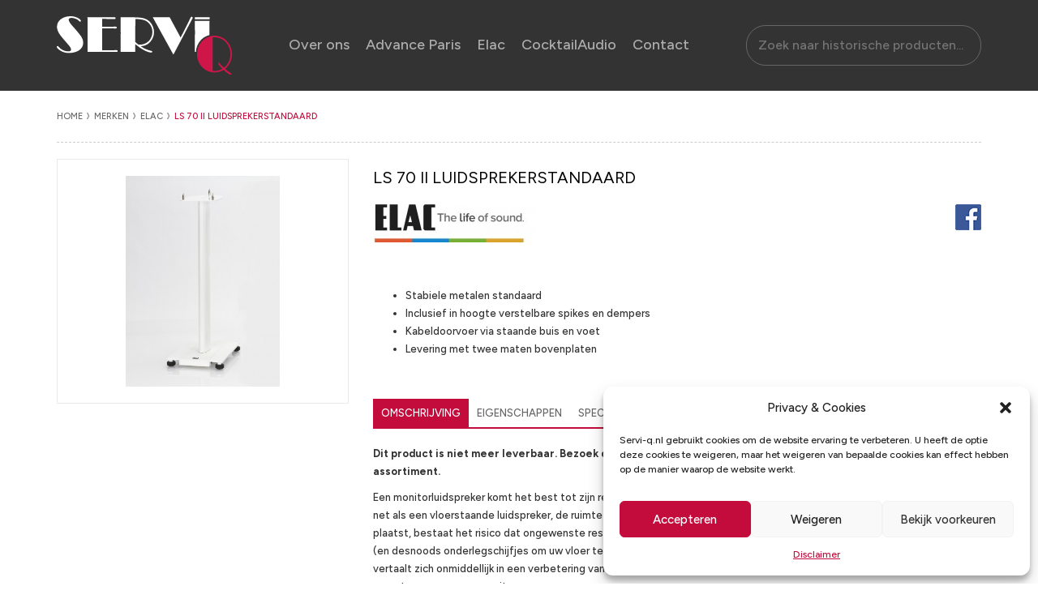

--- FILE ---
content_type: text/html; charset=UTF-8
request_url: https://www.servi-q.nl/producten/elac/ls-70-ii-luidsprekerstandaard/
body_size: 13395
content:
<!DOCTYPE html>
<html lang="en">
	<head>
		<meta charset="utf-8">
		<meta http-equiv="X-UA-Compatible" content="IE=edge">
		<meta name="viewport" content="width=device-width, initial-scale=1, maximum-scale=1, user-scalable=no">
		<title>LS 70 II luidsprekerstandaard  |  Servi-Q</title>
		
		<meta name="description" content="Servi-Q is importeur/distributeur voor de audio-merken Advance Paris, CocktailAudio en Elac voor zowel de Benelux..">

		<link href="https://www.servi-q.nl/wp-content/themes/ictoriginal/static/css/bootstrap.min.css" rel="stylesheet">

		<link href="https://www.servi-q.nl/wp-content/themes/ictoriginal/main.min.css" rel="stylesheet">
		<link href="https://www.servi-q.nl/wp-content/themes/ictoriginal/style.css" rel="stylesheet">


		<link rel="stylesheet" href="https://cdnjs.cloudflare.com/ajax/libs/font-awesome/6.2.1/css/brands.min.css">
		<link rel="stylesheet" href="https://cdnjs.cloudflare.com/ajax/libs/font-awesome/6.7.2/css/all.min.css" />

		<!-- jQuery (necessary for Bootstrap's JavaScript plugins) -->
		<script src="//ajax.googleapis.com/ajax/libs/jquery/3.3.1/jquery.min.js"></script>

		<script>

			$( document ).ready(function() {
			    console.log( "ready!" );

	    		  $(".js-nav-toggle").click(function () {;
				    $("body").toggleClass("open-nav");
				  });
			});

		</script>

		<style>
			.navigation__list  {
				margin-left: 0px !important;
				padding-left: 0px !important;
			}
			#news-article .footer {
				background-color: transparent !important;
			}
			.js-nav-toggle {
				cursor: pointer;
			}
			.navigation__list {
				background-color: #333;
			}
			.header {
				padding: 10px 0 !important;
			}
			.navigation__link:focus,
			.navigation__link:active,
			.navigation__link:hover {
				color: white;
				text-decoration: none;
			}

		</style>


		<script data-service="google-analytics" data-category="statistics" type="text/plain">

			var _gaq = _gaq || [];
			_gaq.push(['_setAccount', 'UA-31080213-1']);
			_gaq.push(['_trackPageview']);
			
			(function() {
				var ga = document.createElement('script'); ga.type = 'text/javascript'; ga.async = true;
				ga.src = ('https:' == document.location.protocol ? 'https://ssl' : 'http://www') + '.google-analytics.com/ga.js';
				var s = document.getElementsByTagName('script')[0]; s.parentNode.insertBefore(ga, s);
			})();
			
		</script>

		<meta name='robots' content='max-image-preview:large' />
<link rel="alternate" type="application/rss+xml" title="Servi-Q &raquo; LS 70 II luidsprekerstandaard reacties feed" href="https://www.servi-q.nl/producten/elac/ls-70-ii-luidsprekerstandaard/feed/" />
<link rel="alternate" title="oEmbed (JSON)" type="application/json+oembed" href="https://www.servi-q.nl/wp-json/oembed/1.0/embed?url=https%3A%2F%2Fwww.servi-q.nl%2Fproducten%2Felac%2Fls-70-ii-luidsprekerstandaard%2F" />
<link rel="alternate" title="oEmbed (XML)" type="text/xml+oembed" href="https://www.servi-q.nl/wp-json/oembed/1.0/embed?url=https%3A%2F%2Fwww.servi-q.nl%2Fproducten%2Felac%2Fls-70-ii-luidsprekerstandaard%2F&#038;format=xml" />
<style id='wp-img-auto-sizes-contain-inline-css' type='text/css'>
img:is([sizes=auto i],[sizes^="auto," i]){contain-intrinsic-size:3000px 1500px}
/*# sourceURL=wp-img-auto-sizes-contain-inline-css */
</style>
<style id='wp-emoji-styles-inline-css' type='text/css'>

	img.wp-smiley, img.emoji {
		display: inline !important;
		border: none !important;
		box-shadow: none !important;
		height: 1em !important;
		width: 1em !important;
		margin: 0 0.07em !important;
		vertical-align: -0.1em !important;
		background: none !important;
		padding: 0 !important;
	}
/*# sourceURL=wp-emoji-styles-inline-css */
</style>
<style id='wp-block-library-inline-css' type='text/css'>
:root{--wp-block-synced-color:#7a00df;--wp-block-synced-color--rgb:122,0,223;--wp-bound-block-color:var(--wp-block-synced-color);--wp-editor-canvas-background:#ddd;--wp-admin-theme-color:#007cba;--wp-admin-theme-color--rgb:0,124,186;--wp-admin-theme-color-darker-10:#006ba1;--wp-admin-theme-color-darker-10--rgb:0,107,160.5;--wp-admin-theme-color-darker-20:#005a87;--wp-admin-theme-color-darker-20--rgb:0,90,135;--wp-admin-border-width-focus:2px}@media (min-resolution:192dpi){:root{--wp-admin-border-width-focus:1.5px}}.wp-element-button{cursor:pointer}:root .has-very-light-gray-background-color{background-color:#eee}:root .has-very-dark-gray-background-color{background-color:#313131}:root .has-very-light-gray-color{color:#eee}:root .has-very-dark-gray-color{color:#313131}:root .has-vivid-green-cyan-to-vivid-cyan-blue-gradient-background{background:linear-gradient(135deg,#00d084,#0693e3)}:root .has-purple-crush-gradient-background{background:linear-gradient(135deg,#34e2e4,#4721fb 50%,#ab1dfe)}:root .has-hazy-dawn-gradient-background{background:linear-gradient(135deg,#faaca8,#dad0ec)}:root .has-subdued-olive-gradient-background{background:linear-gradient(135deg,#fafae1,#67a671)}:root .has-atomic-cream-gradient-background{background:linear-gradient(135deg,#fdd79a,#004a59)}:root .has-nightshade-gradient-background{background:linear-gradient(135deg,#330968,#31cdcf)}:root .has-midnight-gradient-background{background:linear-gradient(135deg,#020381,#2874fc)}:root{--wp--preset--font-size--normal:16px;--wp--preset--font-size--huge:42px}.has-regular-font-size{font-size:1em}.has-larger-font-size{font-size:2.625em}.has-normal-font-size{font-size:var(--wp--preset--font-size--normal)}.has-huge-font-size{font-size:var(--wp--preset--font-size--huge)}.has-text-align-center{text-align:center}.has-text-align-left{text-align:left}.has-text-align-right{text-align:right}.has-fit-text{white-space:nowrap!important}#end-resizable-editor-section{display:none}.aligncenter{clear:both}.items-justified-left{justify-content:flex-start}.items-justified-center{justify-content:center}.items-justified-right{justify-content:flex-end}.items-justified-space-between{justify-content:space-between}.screen-reader-text{border:0;clip-path:inset(50%);height:1px;margin:-1px;overflow:hidden;padding:0;position:absolute;width:1px;word-wrap:normal!important}.screen-reader-text:focus{background-color:#ddd;clip-path:none;color:#444;display:block;font-size:1em;height:auto;left:5px;line-height:normal;padding:15px 23px 14px;text-decoration:none;top:5px;width:auto;z-index:100000}html :where(.has-border-color){border-style:solid}html :where([style*=border-top-color]){border-top-style:solid}html :where([style*=border-right-color]){border-right-style:solid}html :where([style*=border-bottom-color]){border-bottom-style:solid}html :where([style*=border-left-color]){border-left-style:solid}html :where([style*=border-width]){border-style:solid}html :where([style*=border-top-width]){border-top-style:solid}html :where([style*=border-right-width]){border-right-style:solid}html :where([style*=border-bottom-width]){border-bottom-style:solid}html :where([style*=border-left-width]){border-left-style:solid}html :where(img[class*=wp-image-]){height:auto;max-width:100%}:where(figure){margin:0 0 1em}html :where(.is-position-sticky){--wp-admin--admin-bar--position-offset:var(--wp-admin--admin-bar--height,0px)}@media screen and (max-width:600px){html :where(.is-position-sticky){--wp-admin--admin-bar--position-offset:0px}}

/*# sourceURL=wp-block-library-inline-css */
</style><style id='global-styles-inline-css' type='text/css'>
:root{--wp--preset--aspect-ratio--square: 1;--wp--preset--aspect-ratio--4-3: 4/3;--wp--preset--aspect-ratio--3-4: 3/4;--wp--preset--aspect-ratio--3-2: 3/2;--wp--preset--aspect-ratio--2-3: 2/3;--wp--preset--aspect-ratio--16-9: 16/9;--wp--preset--aspect-ratio--9-16: 9/16;--wp--preset--color--black: #000000;--wp--preset--color--cyan-bluish-gray: #abb8c3;--wp--preset--color--white: #ffffff;--wp--preset--color--pale-pink: #f78da7;--wp--preset--color--vivid-red: #cf2e2e;--wp--preset--color--luminous-vivid-orange: #ff6900;--wp--preset--color--luminous-vivid-amber: #fcb900;--wp--preset--color--light-green-cyan: #7bdcb5;--wp--preset--color--vivid-green-cyan: #00d084;--wp--preset--color--pale-cyan-blue: #8ed1fc;--wp--preset--color--vivid-cyan-blue: #0693e3;--wp--preset--color--vivid-purple: #9b51e0;--wp--preset--gradient--vivid-cyan-blue-to-vivid-purple: linear-gradient(135deg,rgb(6,147,227) 0%,rgb(155,81,224) 100%);--wp--preset--gradient--light-green-cyan-to-vivid-green-cyan: linear-gradient(135deg,rgb(122,220,180) 0%,rgb(0,208,130) 100%);--wp--preset--gradient--luminous-vivid-amber-to-luminous-vivid-orange: linear-gradient(135deg,rgb(252,185,0) 0%,rgb(255,105,0) 100%);--wp--preset--gradient--luminous-vivid-orange-to-vivid-red: linear-gradient(135deg,rgb(255,105,0) 0%,rgb(207,46,46) 100%);--wp--preset--gradient--very-light-gray-to-cyan-bluish-gray: linear-gradient(135deg,rgb(238,238,238) 0%,rgb(169,184,195) 100%);--wp--preset--gradient--cool-to-warm-spectrum: linear-gradient(135deg,rgb(74,234,220) 0%,rgb(151,120,209) 20%,rgb(207,42,186) 40%,rgb(238,44,130) 60%,rgb(251,105,98) 80%,rgb(254,248,76) 100%);--wp--preset--gradient--blush-light-purple: linear-gradient(135deg,rgb(255,206,236) 0%,rgb(152,150,240) 100%);--wp--preset--gradient--blush-bordeaux: linear-gradient(135deg,rgb(254,205,165) 0%,rgb(254,45,45) 50%,rgb(107,0,62) 100%);--wp--preset--gradient--luminous-dusk: linear-gradient(135deg,rgb(255,203,112) 0%,rgb(199,81,192) 50%,rgb(65,88,208) 100%);--wp--preset--gradient--pale-ocean: linear-gradient(135deg,rgb(255,245,203) 0%,rgb(182,227,212) 50%,rgb(51,167,181) 100%);--wp--preset--gradient--electric-grass: linear-gradient(135deg,rgb(202,248,128) 0%,rgb(113,206,126) 100%);--wp--preset--gradient--midnight: linear-gradient(135deg,rgb(2,3,129) 0%,rgb(40,116,252) 100%);--wp--preset--font-size--small: 13px;--wp--preset--font-size--medium: 20px;--wp--preset--font-size--large: 36px;--wp--preset--font-size--x-large: 42px;--wp--preset--spacing--20: 0.44rem;--wp--preset--spacing--30: 0.67rem;--wp--preset--spacing--40: 1rem;--wp--preset--spacing--50: 1.5rem;--wp--preset--spacing--60: 2.25rem;--wp--preset--spacing--70: 3.38rem;--wp--preset--spacing--80: 5.06rem;--wp--preset--shadow--natural: 6px 6px 9px rgba(0, 0, 0, 0.2);--wp--preset--shadow--deep: 12px 12px 50px rgba(0, 0, 0, 0.4);--wp--preset--shadow--sharp: 6px 6px 0px rgba(0, 0, 0, 0.2);--wp--preset--shadow--outlined: 6px 6px 0px -3px rgb(255, 255, 255), 6px 6px rgb(0, 0, 0);--wp--preset--shadow--crisp: 6px 6px 0px rgb(0, 0, 0);}:where(.is-layout-flex){gap: 0.5em;}:where(.is-layout-grid){gap: 0.5em;}body .is-layout-flex{display: flex;}.is-layout-flex{flex-wrap: wrap;align-items: center;}.is-layout-flex > :is(*, div){margin: 0;}body .is-layout-grid{display: grid;}.is-layout-grid > :is(*, div){margin: 0;}:where(.wp-block-columns.is-layout-flex){gap: 2em;}:where(.wp-block-columns.is-layout-grid){gap: 2em;}:where(.wp-block-post-template.is-layout-flex){gap: 1.25em;}:where(.wp-block-post-template.is-layout-grid){gap: 1.25em;}.has-black-color{color: var(--wp--preset--color--black) !important;}.has-cyan-bluish-gray-color{color: var(--wp--preset--color--cyan-bluish-gray) !important;}.has-white-color{color: var(--wp--preset--color--white) !important;}.has-pale-pink-color{color: var(--wp--preset--color--pale-pink) !important;}.has-vivid-red-color{color: var(--wp--preset--color--vivid-red) !important;}.has-luminous-vivid-orange-color{color: var(--wp--preset--color--luminous-vivid-orange) !important;}.has-luminous-vivid-amber-color{color: var(--wp--preset--color--luminous-vivid-amber) !important;}.has-light-green-cyan-color{color: var(--wp--preset--color--light-green-cyan) !important;}.has-vivid-green-cyan-color{color: var(--wp--preset--color--vivid-green-cyan) !important;}.has-pale-cyan-blue-color{color: var(--wp--preset--color--pale-cyan-blue) !important;}.has-vivid-cyan-blue-color{color: var(--wp--preset--color--vivid-cyan-blue) !important;}.has-vivid-purple-color{color: var(--wp--preset--color--vivid-purple) !important;}.has-black-background-color{background-color: var(--wp--preset--color--black) !important;}.has-cyan-bluish-gray-background-color{background-color: var(--wp--preset--color--cyan-bluish-gray) !important;}.has-white-background-color{background-color: var(--wp--preset--color--white) !important;}.has-pale-pink-background-color{background-color: var(--wp--preset--color--pale-pink) !important;}.has-vivid-red-background-color{background-color: var(--wp--preset--color--vivid-red) !important;}.has-luminous-vivid-orange-background-color{background-color: var(--wp--preset--color--luminous-vivid-orange) !important;}.has-luminous-vivid-amber-background-color{background-color: var(--wp--preset--color--luminous-vivid-amber) !important;}.has-light-green-cyan-background-color{background-color: var(--wp--preset--color--light-green-cyan) !important;}.has-vivid-green-cyan-background-color{background-color: var(--wp--preset--color--vivid-green-cyan) !important;}.has-pale-cyan-blue-background-color{background-color: var(--wp--preset--color--pale-cyan-blue) !important;}.has-vivid-cyan-blue-background-color{background-color: var(--wp--preset--color--vivid-cyan-blue) !important;}.has-vivid-purple-background-color{background-color: var(--wp--preset--color--vivid-purple) !important;}.has-black-border-color{border-color: var(--wp--preset--color--black) !important;}.has-cyan-bluish-gray-border-color{border-color: var(--wp--preset--color--cyan-bluish-gray) !important;}.has-white-border-color{border-color: var(--wp--preset--color--white) !important;}.has-pale-pink-border-color{border-color: var(--wp--preset--color--pale-pink) !important;}.has-vivid-red-border-color{border-color: var(--wp--preset--color--vivid-red) !important;}.has-luminous-vivid-orange-border-color{border-color: var(--wp--preset--color--luminous-vivid-orange) !important;}.has-luminous-vivid-amber-border-color{border-color: var(--wp--preset--color--luminous-vivid-amber) !important;}.has-light-green-cyan-border-color{border-color: var(--wp--preset--color--light-green-cyan) !important;}.has-vivid-green-cyan-border-color{border-color: var(--wp--preset--color--vivid-green-cyan) !important;}.has-pale-cyan-blue-border-color{border-color: var(--wp--preset--color--pale-cyan-blue) !important;}.has-vivid-cyan-blue-border-color{border-color: var(--wp--preset--color--vivid-cyan-blue) !important;}.has-vivid-purple-border-color{border-color: var(--wp--preset--color--vivid-purple) !important;}.has-vivid-cyan-blue-to-vivid-purple-gradient-background{background: var(--wp--preset--gradient--vivid-cyan-blue-to-vivid-purple) !important;}.has-light-green-cyan-to-vivid-green-cyan-gradient-background{background: var(--wp--preset--gradient--light-green-cyan-to-vivid-green-cyan) !important;}.has-luminous-vivid-amber-to-luminous-vivid-orange-gradient-background{background: var(--wp--preset--gradient--luminous-vivid-amber-to-luminous-vivid-orange) !important;}.has-luminous-vivid-orange-to-vivid-red-gradient-background{background: var(--wp--preset--gradient--luminous-vivid-orange-to-vivid-red) !important;}.has-very-light-gray-to-cyan-bluish-gray-gradient-background{background: var(--wp--preset--gradient--very-light-gray-to-cyan-bluish-gray) !important;}.has-cool-to-warm-spectrum-gradient-background{background: var(--wp--preset--gradient--cool-to-warm-spectrum) !important;}.has-blush-light-purple-gradient-background{background: var(--wp--preset--gradient--blush-light-purple) !important;}.has-blush-bordeaux-gradient-background{background: var(--wp--preset--gradient--blush-bordeaux) !important;}.has-luminous-dusk-gradient-background{background: var(--wp--preset--gradient--luminous-dusk) !important;}.has-pale-ocean-gradient-background{background: var(--wp--preset--gradient--pale-ocean) !important;}.has-electric-grass-gradient-background{background: var(--wp--preset--gradient--electric-grass) !important;}.has-midnight-gradient-background{background: var(--wp--preset--gradient--midnight) !important;}.has-small-font-size{font-size: var(--wp--preset--font-size--small) !important;}.has-medium-font-size{font-size: var(--wp--preset--font-size--medium) !important;}.has-large-font-size{font-size: var(--wp--preset--font-size--large) !important;}.has-x-large-font-size{font-size: var(--wp--preset--font-size--x-large) !important;}
/*# sourceURL=global-styles-inline-css */
</style>

<style id='classic-theme-styles-inline-css' type='text/css'>
/*! This file is auto-generated */
.wp-block-button__link{color:#fff;background-color:#32373c;border-radius:9999px;box-shadow:none;text-decoration:none;padding:calc(.667em + 2px) calc(1.333em + 2px);font-size:1.125em}.wp-block-file__button{background:#32373c;color:#fff;text-decoration:none}
/*# sourceURL=/wp-includes/css/classic-themes.min.css */
</style>
<link rel='stylesheet' id='contact-form-7-css' href='https://www.servi-q.nl/wp-content/plugins/contact-form-7/includes/css/styles.css?ver=6.1.4' type='text/css' media='all' />
<link rel='stylesheet' id='cmplz-general-css' href='https://www.servi-q.nl/wp-content/plugins/complianz-gdpr/assets/css/cookieblocker.min.css?ver=1768316472' type='text/css' media='all' />
<link rel="https://api.w.org/" href="https://www.servi-q.nl/wp-json/" /><link rel="alternate" title="JSON" type="application/json" href="https://www.servi-q.nl/wp-json/wp/v2/posts/9528" /><link rel="canonical" href="https://www.servi-q.nl/producten/elac/ls-70-ii-luidsprekerstandaard/" />
<link rel='shortlink' href='https://www.servi-q.nl/?p=9528' />
			<style>.cmplz-hidden {
					display: none !important;
				}</style>	</head>
	<body data-cmplz=1 class="wp-singular post-template-default single single-post postid-9528 single-format-standard wp-theme-ictoriginal">

	<style>
		#contact .contact-form input[type=submit] {
			padding: 0 28px !important;
		}
		.header h2,
		#quickinfo h2 {
			color: black;
		}
		#quickinfo .title {
			font-size: 17px !important;
			color: white;
		}
		#page p {
			font-size: 17px;
			line-break: 1.4;
		}
		.footer {
			margin-top: 50px;
		}
		#breadcrumbs {
			padding: 20px 0;
		}
		.about p {
			color: black;
		}
		.products-header h3 {
			color: black;
		}

		.navigation__item:last-child .navigation__link:after {
			display: none;
		}
		#news .articles .article .content h3 a {
			font-size: 17px;
		}

		@media (max-width: 768px) {
			.navigation__logo {
				height: 60px;
			}
			.navigation__logo img {
				width: 100%;
			}
		}
		.navigation__toggle {
			background-color: #c30c3c;
		}

		.navigation__search-wrapper .navigation__search {
			background-color: transparent;
			margin-bottom: 0;
			border: 1px solid #666;
			border-radius: 99em;
			min-width: 290px;
			font-size: 16px;
			color: white !important;
		}

		@media (max-width: 768px) {
			.navigation__search-wrapper .navigation__search {
				display: none;
			}
		}

		.navigation__search {
			margin-bottom: 0;
		}
		.navigation__item:last-child {
			display: none;
		}

	input[type=text],
	textarea, 
	input[type=email] {
		background-color: transparent;
		color: black;
		font-size: 17px;
		border: 1px solid black;
	}

	</style>


  	<nav id="navigation" class="navigation">
  		<div class="container">
  			<div class="row">
  				<div class="col-xs-12">
  					<div class="navigation__wrapper">
  						<a href="https://www.servi-q.nl" class="navigation__logo">
  							<img src="https://www.servi-q.nl/wp-content/themes/ictoriginal/logo-servi.svg" alt="Servi-q" />
  						</a>
	  					<ul class="navigation__list "><li class="navigation__item  navigation__item--17"><a href="https://www.servi-q.nl/over-servi-q/" class="navigation__link" data-id="17">Over ons</a></li>
<li class="navigation__item  navigation__item--21383"><a target="_blank" href="https://advanceparis.nl" class="navigation__link" data-id="21383">Advance Paris</a></li>
<li class="navigation__item  navigation__item--21384"><a target="_blank" href="https://elacsound.nl" class="navigation__link" data-id="21384">Elac</a></li>
<li class="navigation__item  navigation__item--21385"><a href="https://www.servi-q.nl/merken/cocktailaudio/" class="navigation__link" data-id="21385">CocktailAudio</a></li>
<li class="navigation__item  navigation__item--21"><a href="https://www.servi-q.nl/contact/" class="navigation__link" data-id="21">Contact</a></li>
<li class="navigation__item  navigation__item--21387"><a href="#" class="navigation__link" data-id="21387">##NIET VERWIJDEREN##</a></li>
</ul>			            <form action="/" method="get" class="navigation__search-wrapper">
			              <input placeholder=" Zoek naar historische producten..." class="navigation__search" type="text" name="s" id="search" value="" />
			            </form>
	  					<div class="navigation__toggle js-nav-toggle">
	  						<div class="navigation__toggle-inner">
	  							<span></span>
		  						<span></span>
		  						<span></span>
	  						</div>
	  					</div>
  					</div>
  				</div>
  			</div>
  		</div>
  	</nav>


<!-- 
		<header class="top">
			<div class="container">
				<div class="row">
					<div class="col-12">
						<div class="top__inner">
							<a href="/" class="logo">

							</a>

							<div class="top__search" id="menu">



								<form id="search" action="/" method="get">
									<div class="input-group">
										<input type="text" name="s" class="form-control" placeholder="Zoekterm" value="">
										<span class="input-group-btn">
											<button class="btn btn-default" type="submit"><span class="glyphicon glyphicon-search"></span></button>
										</span>
									</div>
								</form>

								<nav class="hidden-xs">
									<ul class="clearfix">
										<li>
											<a href="/" >HOME<span class="line"></span></a>
										</li>
										<li>
											<a href="/over-servi-q" >SERVI-Q<span class="line"></span></a>
										</li>
										<li>
											<a href="/nieuws" >NIEUWS<span class="line"></span></a>
										</li>
										<li class="brands">
											<a href="/merken" class="current">MERKEN<span class="line"></span></a>
											<div class="submenu">
												<ul class="clearfix">
													<li>
														<ul>
																														
															<li><a href="/merken/advance-acoustic">Advance Paris</a></li>	
															
																														
															<li><a href="/merken/cocktailaudio">CocktailAudio</a></li>	
															
																														
															<li><a href="/merken/elac">Elac</a></li>	
															
																													</ul>
													</li>
												</ul>
											</div>
										</li>
										<li>
											<a href="/prijslijsten" class="hidden-sm ">PRIJSLIJSTEN & DEALERS<span class="line"></span></a>
											<a href="/prijslijsten" class="visible-sm ">PRIJSLIJSTEN<span class="line"></span></a>
										</li>
										<li>
											<a href="/service" >SERVICE<span class="line"></span></a>
										</li>
										<li>
											<a href="/contact" >CONTACT<span class="line"></span></a>
										</li>
									</ul>
								
										
								</nav>

							</div>



						</div>	
					</div>
				</div>
			</div>
		</header> -->


		<div class="menu-trigger visible-xs">
			<span class="glyphicon glyphicon-menu-hamburger"></span>
		</div>

		<div class="container">
<!-- 			<div class="row" id="header">
				<div class="col-sm-8">
					<a href="/" class="logo">
						<img src="https://www.servi-q.nl/wp-content/themes/ictoriginal/static/img/logo.png" alt="Servi-q" />
					</a>
				</div>

				<div class="col-sm-4">
					<form id="search" action="/" method="get">
						<div class="input-group">
							<input type="text" name="s" class="form-control" placeholder="Zoekterm" value="">
							<span class="input-group-btn">
								<button class="btn btn-default" type="submit"><span class="glyphicon glyphicon-search"></span></button>
							</span>
						</div>
					</form>
				</div>
			</div> -->

			<!-- <div class="row hidden-xs" id="menu">
				<div class="col-sm-12">
					<nav>
						<ul class="clearfix">
							<li>
								<a href="/" >HOME<span class="line"></span></a>
							</li>
							<li>
								<a href="/over-servi-q" >SERVI-Q<span class="line"></span></a>
							</li>
							<li>
								<a href="/nieuws" >NIEUWS<span class="line"></span></a>
							</li>
							<li class="brands">
								<a href="/merken" class="current">MERKEN<span class="line"></span></a>
								<div class="submenu">
									<ul class="clearfix">
										<li>
											<ul>
																								
												<li><a href="/merken/advance-acoustic">Advance Paris</a></li>	
												
																								
												<li><a href="/merken/cocktailaudio">CocktailAudio</a></li>	
												
																								
												<li><a href="/merken/elac">Elac</a></li>	
												
																							</ul>
										</li>
									</ul>
								</div>
							</li>
							<li>
								<a href="/prijslijsten" class="hidden-sm ">PRIJSLIJSTEN & DEALERS<span class="line"></span></a>
								<a href="/prijslijsten" class="visible-sm ">PRIJSLIJSTEN<span class="line"></span></a>
							</li>
							<li>
								<a href="/service" >SERVICE<span class="line"></span></a>
							</li>
							<li>
								<a href="/contact" >CONTACT<span class="line"></span></a>
							</li>
						</ul>
					
							
					</nav>

				</div>


			</div> -->

			<div class="row visible-xs" id="menu-mobile">
				<div class="col-sm-12">
					<nav class="menu">
						<ul class="clearfix">
							<li>
								<a href="/" >HOME<span class="line"></span></a>
							</li>
							<li>
								<a href="/over-servi-q" >SERVI-Q<span class="line"></span></a>
							</li>
							<li>
								<a href="/nieuws" >NIEUWS<span class="line"></span></a>
							</li>
							<li class="brands">
								<a class="current">MERKEN<span class="line"></span></a>
								<div class="submenu">
									<ul class="clearfix">
										<li>
											<ul>
																								
												<li><a href="/merken/advance-acoustic">- Advance Paris</a></li>	
												
																								
												<li><a href="/merken/cocktailaudio">- CocktailAudio</a></li>	
												
																								
												<li><a href="/merken/elac">- Elac</a></li>	
												
																							</ul>
										</li>
									</ul>
								</div>
							</li>
							<li>
								<a href="/prijslijsten" >PRIJSLIJSTEN &amp; DEALERS<span class="line"></span></a>
							</li>
							<li>
								<a href="/service" >SERVICE<span class="line"></span></a>
							</li>
							<li>
								<a href="/contact" >CONTACT<span class="line"></span></a>
							</li>
						</ul>
					
							
					</nav>

				</div>


			</div>

		<div id="product">
	<div class="row hidden-xs">
		<div class="col-md-12">
			<div id="breadcrumbs">
				<a href="/">HOME</a> <span class="separator"></span> <a href="/merken">MERKEN</a> <span class="separator"></span> <a href="/merken/elac">ELAC</a> <span class="separator"></span> <a class="active">LS 70 II LUIDSPREKERSTANDAARD</a>
			</div>
		</div>
	</div>

	<div class="row">
		<div class="col-md-4">
			<div class="images">
									<div class="image">
						<div class="wrapper">
							<a data-gallery="multiimages" data-toggle="lightbox" data-title="Afbeelding LS 70 II wit" href="https://www.servi-q.nl/wp-content/uploads/2014/07/Afbeelding-LS-70-II-wit-X-800x1094.jpg"><img src="https://www.servi-q.nl/wp-content/uploads/2014/07/Afbeelding-LS-70-II-wit-X-360x492.jpg" alt="Afbeelding" /></a>
						</div>
					</div>

					<div class="thumbnails">
						
												
											</div>
							</div>
		</div>

		<div class="col-md-8">
			<article class="article">
				<div class="row">
					<div class="col-sm-12">
						<header class="header">
							<h2>LS 70 II luidsprekerstandaard</h2>

							<div class="logo hidden-xs">
								<img src="https://www.servi-q.nl/wp-content/uploads/2014/07/ELAC-LOGO-NW-200x47.jpg" alt="" />

																	<a href="https://www.facebook.com/elacnederland" target="_blank" class="facebook"></a>
															</div>
						</header>
					</div>
				</div>

				<div class="row">
					<div class="col-sm-8">
						<div class="highlights">
							<h3>Highlights</h3>

							<div class="highlights-content">
																	<ul>
 	<li>Stabiele metalen standaard</li>
 	<li>Inclusief in hoogte verstelbare spikes en dempers</li>
 	<li>Kabeldoorvoer via staande buis en voet</li>
 	<li>Levering met twee maten bovenplaten</li>
</ul>															</div>
						</div>
					</div>
					<div class="col-sm-4">
											</div>
			</article>
		
		
		
			<div class="tabs">
				<div class="tabs-list">
					<div class="row">
						<div class="col-md-12">
							<a class="tab-item active" data-tab="description" href="#/description">Omschrijving</a>
							<a class="tab-item" data-tab="properties" href="#/properties">Eigenschappen</a>
							<a class="tab-item" data-tab="specifications" href="#/specifications">Specificaties</a>
							<a class="tab-item" data-tab="reviews" href="#/reviews">Reviews</a>
							<a class="tab-item" data-tab="support" href="#/support">Support</a>
													</div>
					</div>
				</div>

				<div class="tabs-content">
					<div class="tab tab-description active">
					<p><strong>Dit product is niet meer leverbaar. Bezoek de Nederlandse Elac website <a href="https://elacsound.nl/">www.elacsound.nl</a> voor het huidige assortiment.</strong></p>
<p>Een monitorluidspreker komt het best tot zijn recht wanneer hij op een degelijke, stabiele standaard wordt opgesteld en, net als een vloerstaande luidspreker, de ruimte krijgt. Wanneer u een monitorluidspreker op een kast of een boekenplank plaatst, bestaat het risico dat ongewenste resonanties worden versterkt. Een goede luidsprekerstandaard staat op spikes (en desnoods onderlegschijfjes om uw vloer te beschermen), waardoor een veel betere ontkoppeling plaatsvindt. Dat vertaalt zich onmiddellijk in een verbetering van de weergave. Ruimtelijkheid, definitie, stereobeeld en laagweergave gaan er met sprongen op vooruit.</p>
<p>De hoogte van de LS 70 II is 78 cm, waardoor de monitorluidspreker op de ideale luisterhoogte wordt gepositioneerd. De LS 70 II is zwaar gebouwd en staat in combinatie met de meegeleverde, in hoogte verstelbare spikes, heel stabiel. Wie nog een stap verder wil gaan, kan de middelste kamer in de buis vullen met bijvoorbeeld zand, om elk spoortje eigenresonantie van de voet in de kiem te smoren.</p>
<p>Luidsprekers kunnen maximaal van de LS 70 II worden ontkoppeld door kegels, die omgekeerd op de bovenplaat worden gemonteerd. Om de LS 70 II geschikt te maken voor alle Elac monitorluidsprekers, worden bovenplaten in twee formaten meegeleverd. De luidsprekerkabel kan via een opening bovenin de staande buis en de onderzijde van de voet onzichtbaar door de LS 70 II worden gevoerd.</p>
<p>De LS 70 II is bijzonder fraai afgewerkt en is verkrijgbaar in hoogglans wit.</p>
<p>Gangbare winkelprijs €  249,- per stuk <span style="color: #ff0000;">(Medio 2015 uit het assortiment genomen)</span></p>
					</div>
					<div class="tab tab-properties">
					<ul>
<li>Stabiele metalen standaard</li>
<li>Inclusief in hoogte verstelbare spikes en dempers</li>
<li>Kabeldoorvoer via staande buis en voet</li>
<li>Levering met twee maten bovenplaten</li>
<li>Gedeeltelijke zandvulling mogelijk</li>
<li>Inclusief 3 kegels voor montage op bovenplaat</li>
<li>Demontabel, in 3 hoofdonderdelen geleverd</li>
<li>Compacte verpakking</li>
<li>Leverbaar in hoogglans wit</li>
</ul>
					</div>
					
					<div class="tab tab-specifications">
													
															

																	
									
									
									<div class="specification clearfix grey">
										<div class="left">Materiaal:</div>
										<div class="right">metaal</div>
									</div>
								
								
															

																	
									
									
									<div class="specification clearfix">
										<div class="left">Afmetingen in mm:</div>
										<div class="right">hoogte:783 (incl. spikes/dempers)</div>
									</div>
								
								
															

																	
									
									
									<div class="specification clearfix sub">
										<div class="left"></div>
										<div class="right">breedte voet: 300</div>
									</div>
								
																

																	
									
									
									<div class="specification clearfix sub">
										<div class="left"></div>
										<div class="right">diepte voet: 380</div>
									</div>
								
																

																	
									
									
									<div class="specification clearfix sub">
										<div class="left"></div>
										<div class="right">bovenplaat A: 160 (B) × 210 (D)</div>
									</div>
								
																

																	
									
									
									<div class="specification clearfix sub">
										<div class="left"></div>
										<div class="right">bovenplaat B: 100 (B) × 200 (D)</div>
									</div>
								
																

																	
									
									
									<div class="specification clearfix grey">
										<div class="left">Gewicht:</div>
										<div class="right">ca. 6 kg</div>
									</div>
								
								
															

																	
									
									
									<div class="specification clearfix">
										<div class="left">Toebehoren:</div>
										<div class="right">4 spikes en 4 dempers</div>
									</div>
								
								
															

																	
									
									
									<div class="specification clearfix sub">
										<div class="left"></div>
										<div class="right">4 siliconen dopjes</div>
									</div>
								
																

																	
									
									
									<div class="specification clearfix sub">
										<div class="left"></div>
										<div class="right">schroeven ter montage</div>
									</div>
								
																

																	
									
									
									<div class="specification clearfix sub">
										<div class="left"></div>
										<div class="right">benodigd montage gereedschap</div>
									</div>
								
																

																	
									
									
									<div class="specification clearfix grey">
										<div class="left">Uitvoering:</div>
										<div class="right">hoogglans wit</div>
									</div>
								
								
															

																	
									
									
									<div class="specification clearfix">
										<div class="left">Garantie:</div>
										<div class="right">2 jaar</div>
									</div>
								
								
															

																									
								
																			<div class="disclaimer">Eigenschappen, specificaties en prijzen kunnen tussentijds en zonder voorafgaande kennisgeving worden gewijzigd.</div>
					</div>

					<div class="tab tab-reviews">
					<p>Helaas zijn er voor dit model nog geen Nederlandse of internationale reviews/testen beschikbaar voor publicatie.</p>
					</div>

					<div class="tab tab-support">
						<h3>Downloads</h3><ul><li><a href="https://www.servi-q.nl/wp-content/uploads/2014/07/Afbeelding-LS-70-II-wit-X.jpg" target="_blank">Afbeelding LS 70 II wit</a></li></ul>
						<p class="qr-code">Onderstaande QR code is te gebruiken voor directe toegang naar dit product.</p><img src="https://chart.googleapis.com/chart?cht=qr&chl=https://www.servi-q.nl/wp-content/themes/ictoriginal/producten/elac/ls-70-ii-luidsprekerstandaard&choe=UTF-8&chs=150&chld=M|0" alt="Quick Read Code" />

			    		
		    
					</div>
				

					<div class="tab tab-faq">
						
						    Er zijn geen vragen gevonden.

											</div>
				</div>
			</div>
		</div>
	</div>
</div>

</div>


</div>


  <footer class="footer">
	<div class="container">
		<div class="row">
			<div class="col-12 col-lg-3">
				<a href="https://www.servi-q.nl">
					<img src="https://www.servi-q.nl/wp-content/themes/ictoriginal/logo-servi.svg" alt="Servi-q" />
				</a>
			</div>
			<style>
				.footer__list {
					list-style: none;
					padding: 0;
				}
				.footer__list li {
					margin-bottom: 8px;
					font-size: 17px;
				}
				.footer__list li a {
					font-size: 17px;
				}
				.footer__title {
					margin-top: 0px !important;
				}
				.footer i {
					color: #c30c3c;
					margin-right: 6px;
				}
				.footer li a {
					transition: .3s ease;
					color: #6a6a6a;
				}
				.footer li a:hover {
					color: white;
					text-decoration: none;
				}
			</style>
			<div class="col-6 col-lg-3"></div>
			<div class="col-6 col-lg-3">
				<h4 class="footer__title">Adresgegevens</h4>
				<ul class="footer__list">
					<li class="footer__item"><i class="fa-solid fa-location-dot"></i> De Wel 32</li>
					<li class="footer__item"><span style="margin-left: 23px;">3871 MV Hoevelaken</span></li>
				</ul>
			</div>
			<div class="col-12 col-lg-3">
				<h4 class="footer__title">Contactgegevens</h4>
				<ul class="footer__list">
					<li class="footer__item"><i class="fa-solid fa-phone"></i> <a href="tel:+31332537193">033 - 2537193</a></li>
					<li class="footer__item"><i class="fa-solid fa-envelope"></i> <a href="mailto:info@servi-q.nl">info@servi-q.nl</a></li>
				</ul>
			</div>
		</div>
		<div class="row">
			<div class="col-12" style="display: flex; justify-content: space-between;">
				<a class="footer__credential" target="_blank" href="https://www.energizedmedia.nl">© 2026 - Servi-q</a>
				<a class="footer__credential" href="/disclaimer">Disclaimer</a>
			</div>
		</div>
	</div>
</footer>


		<!-- Include all compiled plugins (below), or include individual files as needed -->
		<script src="https://www.servi-q.nl/wp-content/themes/ictoriginal/static/js/bootstrap.min.js"></script>

		<script src="https://www.servi-q.nl/wp-content/themes/ictoriginal/static/js/plugins.js"></script>
		<script src="https://www.servi-q.nl/wp-content/themes/ictoriginal/static/js/script.js"></script>

		<script type="speculationrules">
{"prefetch":[{"source":"document","where":{"and":[{"href_matches":"/*"},{"not":{"href_matches":["/wp-*.php","/wp-admin/*","/wp-content/uploads/*","/wp-content/*","/wp-content/plugins/*","/wp-content/themes/ictoriginal/*","/*\\?(.+)"]}},{"not":{"selector_matches":"a[rel~=\"nofollow\"]"}},{"not":{"selector_matches":".no-prefetch, .no-prefetch a"}}]},"eagerness":"conservative"}]}
</script>

<!-- Consent Management powered by Complianz | GDPR/CCPA Cookie Consent https://wordpress.org/plugins/complianz-gdpr -->
<div id="cmplz-cookiebanner-container"><div class="cmplz-cookiebanner cmplz-hidden banner-1 banner-a optin cmplz-bottom-right cmplz-categories-type-view-preferences" aria-modal="true" data-nosnippet="true" role="dialog" aria-live="polite" aria-labelledby="cmplz-header-1-optin" aria-describedby="cmplz-message-1-optin">
	<div class="cmplz-header">
		<div class="cmplz-logo"></div>
		<div class="cmplz-title" id="cmplz-header-1-optin">Privacy & Cookies</div>
		<div class="cmplz-close" tabindex="0" role="button" aria-label="Dialoogvenster sluiten">
			<svg aria-hidden="true" focusable="false" data-prefix="fas" data-icon="times" class="svg-inline--fa fa-times fa-w-11" role="img" xmlns="http://www.w3.org/2000/svg" viewBox="0 0 352 512"><path fill="currentColor" d="M242.72 256l100.07-100.07c12.28-12.28 12.28-32.19 0-44.48l-22.24-22.24c-12.28-12.28-32.19-12.28-44.48 0L176 189.28 75.93 89.21c-12.28-12.28-32.19-12.28-44.48 0L9.21 111.45c-12.28 12.28-12.28 32.19 0 44.48L109.28 256 9.21 356.07c-12.28 12.28-12.28 32.19 0 44.48l22.24 22.24c12.28 12.28 32.2 12.28 44.48 0L176 322.72l100.07 100.07c12.28 12.28 32.2 12.28 44.48 0l22.24-22.24c12.28-12.28 12.28-32.19 0-44.48L242.72 256z"></path></svg>
		</div>
	</div>

	<div class="cmplz-divider cmplz-divider-header"></div>
	<div class="cmplz-body">
		<div class="cmplz-message" id="cmplz-message-1-optin"><p>Servi-q.nl gebruikt cookies om de website ervaring te verbeteren. U heeft de optie deze cookies te weigeren, maar het weigeren van bepaalde cookies kan effect hebben op de manier waarop de website werkt.</p></div>
		<!-- categories start -->
		<div class="cmplz-categories">
			<details class="cmplz-category cmplz-functional" >
				<summary>
						<span class="cmplz-category-header">
							<span class="cmplz-category-title">Functioneel</span>
							<span class='cmplz-always-active'>
								<span class="cmplz-banner-checkbox">
									<input type="checkbox"
										   id="cmplz-functional-optin"
										   data-category="cmplz_functional"
										   class="cmplz-consent-checkbox cmplz-functional"
										   size="40"
										   value="1"/>
									<label class="cmplz-label" for="cmplz-functional-optin"><span class="screen-reader-text">Functioneel</span></label>
								</span>
								Altijd actief							</span>
							<span class="cmplz-icon cmplz-open">
								<svg xmlns="http://www.w3.org/2000/svg" viewBox="0 0 448 512"  height="18" ><path d="M224 416c-8.188 0-16.38-3.125-22.62-9.375l-192-192c-12.5-12.5-12.5-32.75 0-45.25s32.75-12.5 45.25 0L224 338.8l169.4-169.4c12.5-12.5 32.75-12.5 45.25 0s12.5 32.75 0 45.25l-192 192C240.4 412.9 232.2 416 224 416z"/></svg>
							</span>
						</span>
				</summary>
				<div class="cmplz-description">
					<span class="cmplz-description-functional">De technische opslag of toegang is strikt noodzakelijk voor het legitieme doel het gebruik mogelijk te maken van een specifieke dienst waarom de abonnee of gebruiker uitdrukkelijk heeft gevraagd, of met als enig doel de uitvoering van de transmissie van een communicatie over een elektronisch communicatienetwerk.</span>
				</div>
			</details>

			<details class="cmplz-category cmplz-preferences" >
				<summary>
						<span class="cmplz-category-header">
							<span class="cmplz-category-title">Voorkeuren</span>
							<span class="cmplz-banner-checkbox">
								<input type="checkbox"
									   id="cmplz-preferences-optin"
									   data-category="cmplz_preferences"
									   class="cmplz-consent-checkbox cmplz-preferences"
									   size="40"
									   value="1"/>
								<label class="cmplz-label" for="cmplz-preferences-optin"><span class="screen-reader-text">Voorkeuren</span></label>
							</span>
							<span class="cmplz-icon cmplz-open">
								<svg xmlns="http://www.w3.org/2000/svg" viewBox="0 0 448 512"  height="18" ><path d="M224 416c-8.188 0-16.38-3.125-22.62-9.375l-192-192c-12.5-12.5-12.5-32.75 0-45.25s32.75-12.5 45.25 0L224 338.8l169.4-169.4c12.5-12.5 32.75-12.5 45.25 0s12.5 32.75 0 45.25l-192 192C240.4 412.9 232.2 416 224 416z"/></svg>
							</span>
						</span>
				</summary>
				<div class="cmplz-description">
					<span class="cmplz-description-preferences">De technische opslag of toegang is noodzakelijk voor het legitieme doel voorkeuren op te slaan die niet door de abonnee of gebruiker zijn aangevraagd.</span>
				</div>
			</details>

			<details class="cmplz-category cmplz-statistics" >
				<summary>
						<span class="cmplz-category-header">
							<span class="cmplz-category-title">Statistieken</span>
							<span class="cmplz-banner-checkbox">
								<input type="checkbox"
									   id="cmplz-statistics-optin"
									   data-category="cmplz_statistics"
									   class="cmplz-consent-checkbox cmplz-statistics"
									   size="40"
									   value="1"/>
								<label class="cmplz-label" for="cmplz-statistics-optin"><span class="screen-reader-text">Statistieken</span></label>
							</span>
							<span class="cmplz-icon cmplz-open">
								<svg xmlns="http://www.w3.org/2000/svg" viewBox="0 0 448 512"  height="18" ><path d="M224 416c-8.188 0-16.38-3.125-22.62-9.375l-192-192c-12.5-12.5-12.5-32.75 0-45.25s32.75-12.5 45.25 0L224 338.8l169.4-169.4c12.5-12.5 32.75-12.5 45.25 0s12.5 32.75 0 45.25l-192 192C240.4 412.9 232.2 416 224 416z"/></svg>
							</span>
						</span>
				</summary>
				<div class="cmplz-description">
					<span class="cmplz-description-statistics">De technische opslag of toegang die uitsluitend voor statistische doeleinden wordt gebruikt.</span>
					<span class="cmplz-description-statistics-anonymous">De technische opslag of toegang die uitsluitend wordt gebruikt voor anonieme statistische doeleinden. Zonder dagvaarding, vrijwillige naleving door je Internet Service Provider, of aanvullende gegevens van een derde partij, kan informatie die alleen voor dit doel wordt opgeslagen of opgehaald gewoonlijk niet worden gebruikt om je te identificeren.</span>
				</div>
			</details>
			<details class="cmplz-category cmplz-marketing" >
				<summary>
						<span class="cmplz-category-header">
							<span class="cmplz-category-title">Marketing</span>
							<span class="cmplz-banner-checkbox">
								<input type="checkbox"
									   id="cmplz-marketing-optin"
									   data-category="cmplz_marketing"
									   class="cmplz-consent-checkbox cmplz-marketing"
									   size="40"
									   value="1"/>
								<label class="cmplz-label" for="cmplz-marketing-optin"><span class="screen-reader-text">Marketing</span></label>
							</span>
							<span class="cmplz-icon cmplz-open">
								<svg xmlns="http://www.w3.org/2000/svg" viewBox="0 0 448 512"  height="18" ><path d="M224 416c-8.188 0-16.38-3.125-22.62-9.375l-192-192c-12.5-12.5-12.5-32.75 0-45.25s32.75-12.5 45.25 0L224 338.8l169.4-169.4c12.5-12.5 32.75-12.5 45.25 0s12.5 32.75 0 45.25l-192 192C240.4 412.9 232.2 416 224 416z"/></svg>
							</span>
						</span>
				</summary>
				<div class="cmplz-description">
					<span class="cmplz-description-marketing">De technische opslag of toegang is nodig om gebruikersprofielen op te stellen voor het verzenden van reclame, of om de gebruiker op een site of over verschillende sites te volgen voor soortgelijke marketingdoeleinden.</span>
				</div>
			</details>
		</div><!-- categories end -->
			</div>

	<div class="cmplz-links cmplz-information">
		<ul>
			<li><a class="cmplz-link cmplz-manage-options cookie-statement" href="#" data-relative_url="#cmplz-manage-consent-container">Beheer opties</a></li>
			<li><a class="cmplz-link cmplz-manage-third-parties cookie-statement" href="#" data-relative_url="#cmplz-cookies-overview">Beheer diensten</a></li>
			<li><a class="cmplz-link cmplz-manage-vendors tcf cookie-statement" href="#" data-relative_url="#cmplz-tcf-wrapper">Beheer {vendor_count} leveranciers</a></li>
			<li><a class="cmplz-link cmplz-external cmplz-read-more-purposes tcf" target="_blank" rel="noopener noreferrer nofollow" href="https://cookiedatabase.org/tcf/purposes/" aria-label="Lees meer over TCF-doelen op Cookie Database">Lees meer over deze doeleinden</a></li>
		</ul>
			</div>

	<div class="cmplz-divider cmplz-footer"></div>

	<div class="cmplz-buttons">
		<button class="cmplz-btn cmplz-accept">Accepteren</button>
		<button class="cmplz-btn cmplz-deny">Weigeren</button>
		<button class="cmplz-btn cmplz-view-preferences">Bekijk voorkeuren</button>
		<button class="cmplz-btn cmplz-save-preferences">Voorkeuren opslaan</button>
		<a class="cmplz-btn cmplz-manage-options tcf cookie-statement" href="#" data-relative_url="#cmplz-manage-consent-container">Bekijk voorkeuren</a>
			</div>

	
	<div class="cmplz-documents cmplz-links">
		<ul>
			<li><a class="cmplz-link cookie-statement" href="#" data-relative_url="">{title}</a></li>
			<li><a class="cmplz-link privacy-statement" href="#" data-relative_url="">{title}</a></li>
			<li><a class="cmplz-link impressum" href="#" data-relative_url="">{title}</a></li>
		</ul>
			</div>
</div>
</div>
					<div id="cmplz-manage-consent" data-nosnippet="true"><button class="cmplz-btn cmplz-hidden cmplz-manage-consent manage-consent-1">Privacy & Cookies</button>

</div><script type="text/javascript" src="https://www.servi-q.nl/wp-includes/js/dist/hooks.min.js?ver=dd5603f07f9220ed27f1" id="wp-hooks-js"></script>
<script type="text/javascript" src="https://www.servi-q.nl/wp-includes/js/dist/i18n.min.js?ver=c26c3dc7bed366793375" id="wp-i18n-js"></script>
<script type="text/javascript" id="wp-i18n-js-after">
/* <![CDATA[ */
wp.i18n.setLocaleData( { 'text direction\u0004ltr': [ 'ltr' ] } );
//# sourceURL=wp-i18n-js-after
/* ]]> */
</script>
<script type="text/javascript" src="https://www.servi-q.nl/wp-content/plugins/contact-form-7/includes/swv/js/index.js?ver=6.1.4" id="swv-js"></script>
<script type="text/javascript" id="contact-form-7-js-translations">
/* <![CDATA[ */
( function( domain, translations ) {
	var localeData = translations.locale_data[ domain ] || translations.locale_data.messages;
	localeData[""].domain = domain;
	wp.i18n.setLocaleData( localeData, domain );
} )( "contact-form-7", {"translation-revision-date":"2025-11-30 09:13:36+0000","generator":"GlotPress\/4.0.3","domain":"messages","locale_data":{"messages":{"":{"domain":"messages","plural-forms":"nplurals=2; plural=n != 1;","lang":"nl"},"This contact form is placed in the wrong place.":["Dit contactformulier staat op de verkeerde plek."],"Error:":["Fout:"]}},"comment":{"reference":"includes\/js\/index.js"}} );
//# sourceURL=contact-form-7-js-translations
/* ]]> */
</script>
<script type="text/javascript" id="contact-form-7-js-before">
/* <![CDATA[ */
var wpcf7 = {
    "api": {
        "root": "https:\/\/www.servi-q.nl\/wp-json\/",
        "namespace": "contact-form-7\/v1"
    }
};
//# sourceURL=contact-form-7-js-before
/* ]]> */
</script>
<script type="text/javascript" src="https://www.servi-q.nl/wp-content/plugins/contact-form-7/includes/js/index.js?ver=6.1.4" id="contact-form-7-js"></script>
<script type="text/javascript" id="cmplz-cookiebanner-js-extra">
/* <![CDATA[ */
var complianz = {"prefix":"cmplz_","user_banner_id":"1","set_cookies":[],"block_ajax_content":"","banner_version":"13","version":"7.4.4.2","store_consent":"","do_not_track_enabled":"","consenttype":"optin","region":"eu","geoip":"","dismiss_timeout":"","disable_cookiebanner":"","soft_cookiewall":"","dismiss_on_scroll":"","cookie_expiry":"365","url":"https://www.servi-q.nl/wp-json/complianz/v1/","locale":"lang=nl&locale=nl_NL","set_cookies_on_root":"","cookie_domain":"","current_policy_id":"35","cookie_path":"/","categories":{"statistics":"statistieken","marketing":"marketing"},"tcf_active":"","placeholdertext":"Klik om {category} cookies te accepteren en deze inhoud in te schakelen","css_file":"https://www.servi-q.nl/wp-content/uploads/complianz/css/banner-{banner_id}-{type}.css?v=13","page_links":{"eu":{"cookie-statement":{"title":"Disclaimer","url":"https://www.servi-q.nl/disclaimer/"}}},"tm_categories":"","forceEnableStats":"","preview":"","clean_cookies":"","aria_label":"Klik om {category} cookies te accepteren en deze inhoud in te schakelen"};
//# sourceURL=cmplz-cookiebanner-js-extra
/* ]]> */
</script>
<script defer type="text/javascript" src="https://www.servi-q.nl/wp-content/plugins/complianz-gdpr/cookiebanner/js/complianz.min.js?ver=1768316472" id="cmplz-cookiebanner-js"></script>
<script id="wp-emoji-settings" type="application/json">
{"baseUrl":"https://s.w.org/images/core/emoji/17.0.2/72x72/","ext":".png","svgUrl":"https://s.w.org/images/core/emoji/17.0.2/svg/","svgExt":".svg","source":{"concatemoji":"https://www.servi-q.nl/wp-includes/js/wp-emoji-release.min.js?ver=6.9"}}
</script>
<script type="module">
/* <![CDATA[ */
/*! This file is auto-generated */
const a=JSON.parse(document.getElementById("wp-emoji-settings").textContent),o=(window._wpemojiSettings=a,"wpEmojiSettingsSupports"),s=["flag","emoji"];function i(e){try{var t={supportTests:e,timestamp:(new Date).valueOf()};sessionStorage.setItem(o,JSON.stringify(t))}catch(e){}}function c(e,t,n){e.clearRect(0,0,e.canvas.width,e.canvas.height),e.fillText(t,0,0);t=new Uint32Array(e.getImageData(0,0,e.canvas.width,e.canvas.height).data);e.clearRect(0,0,e.canvas.width,e.canvas.height),e.fillText(n,0,0);const a=new Uint32Array(e.getImageData(0,0,e.canvas.width,e.canvas.height).data);return t.every((e,t)=>e===a[t])}function p(e,t){e.clearRect(0,0,e.canvas.width,e.canvas.height),e.fillText(t,0,0);var n=e.getImageData(16,16,1,1);for(let e=0;e<n.data.length;e++)if(0!==n.data[e])return!1;return!0}function u(e,t,n,a){switch(t){case"flag":return n(e,"\ud83c\udff3\ufe0f\u200d\u26a7\ufe0f","\ud83c\udff3\ufe0f\u200b\u26a7\ufe0f")?!1:!n(e,"\ud83c\udde8\ud83c\uddf6","\ud83c\udde8\u200b\ud83c\uddf6")&&!n(e,"\ud83c\udff4\udb40\udc67\udb40\udc62\udb40\udc65\udb40\udc6e\udb40\udc67\udb40\udc7f","\ud83c\udff4\u200b\udb40\udc67\u200b\udb40\udc62\u200b\udb40\udc65\u200b\udb40\udc6e\u200b\udb40\udc67\u200b\udb40\udc7f");case"emoji":return!a(e,"\ud83e\u1fac8")}return!1}function f(e,t,n,a){let r;const o=(r="undefined"!=typeof WorkerGlobalScope&&self instanceof WorkerGlobalScope?new OffscreenCanvas(300,150):document.createElement("canvas")).getContext("2d",{willReadFrequently:!0}),s=(o.textBaseline="top",o.font="600 32px Arial",{});return e.forEach(e=>{s[e]=t(o,e,n,a)}),s}function r(e){var t=document.createElement("script");t.src=e,t.defer=!0,document.head.appendChild(t)}a.supports={everything:!0,everythingExceptFlag:!0},new Promise(t=>{let n=function(){try{var e=JSON.parse(sessionStorage.getItem(o));if("object"==typeof e&&"number"==typeof e.timestamp&&(new Date).valueOf()<e.timestamp+604800&&"object"==typeof e.supportTests)return e.supportTests}catch(e){}return null}();if(!n){if("undefined"!=typeof Worker&&"undefined"!=typeof OffscreenCanvas&&"undefined"!=typeof URL&&URL.createObjectURL&&"undefined"!=typeof Blob)try{var e="postMessage("+f.toString()+"("+[JSON.stringify(s),u.toString(),c.toString(),p.toString()].join(",")+"));",a=new Blob([e],{type:"text/javascript"});const r=new Worker(URL.createObjectURL(a),{name:"wpTestEmojiSupports"});return void(r.onmessage=e=>{i(n=e.data),r.terminate(),t(n)})}catch(e){}i(n=f(s,u,c,p))}t(n)}).then(e=>{for(const n in e)a.supports[n]=e[n],a.supports.everything=a.supports.everything&&a.supports[n],"flag"!==n&&(a.supports.everythingExceptFlag=a.supports.everythingExceptFlag&&a.supports[n]);var t;a.supports.everythingExceptFlag=a.supports.everythingExceptFlag&&!a.supports.flag,a.supports.everything||((t=a.source||{}).concatemoji?r(t.concatemoji):t.wpemoji&&t.twemoji&&(r(t.twemoji),r(t.wpemoji)))});
//# sourceURL=https://www.servi-q.nl/wp-includes/js/wp-emoji-loader.min.js
/* ]]> */
</script>
	</body>
</html>

--- FILE ---
content_type: text/css
request_url: https://www.servi-q.nl/wp-content/themes/ictoriginal/main.min.css
body_size: 11569
content:
@import "https://pro.fontawesome.com/releases/v5.10.0/css/all.css";
@import url("https://fonts.googleapis.com/css2?family=Figtree:ital,wght@0,300..900;1,300..900&display=swap");
/**,
:after,
:before {
    box-sizing: border-box;
}
html {
    font-family: sans-serif;
    line-height: 1.15;
    -webkit-text-size-adjust: 100%;
    -ms-text-size-adjust: 100%;
    -ms-overflow-style: scrollbar;
    -webkit-tap-highlight-color: rgba(42, 63, 87, 0);
}
@-ms-viewport {
    width: device-width;
}
article,
aside,
figcaption,
figure,
footer,
header,
hgroup,
main,
nav,
section {
    display: block;
}
body {
    margin: 0;
    font-family: -apple-system, BlinkMacSystemFont, Segoe UI, Roboto, Helvetica Neue, Arial, sans-serif, Apple Color Emoji, Segoe UI Emoji, Segoe UI Symbol;
    font-size: 1rem;
    font-weight: 400;
    line-height: 1.7;
    color: #8a8e91;
    text-align: left;
    background-color: #fff;
    -webkit-font-smoothing: antialiased;
    -moz-osx-font-smoothing: grayscale;
}
[tabindex="-1"]:focus {
    outline: 0 !important;
}
hr {
    box-sizing: content-box;
    height: 0;
    overflow: visible;
}
h1,
h2,
h3,
h4,
h5,
h6 {
    margin-top: 0;
    margin-bottom: 0.5rem;
}
p {
    margin-top: 0;
    margin-bottom: 1rem;
}
abbr[data-original-title],
abbr[title] {
    text-decoration: underline;
    -webkit-text-decoration: underline dotted;
    text-decoration: underline dotted;
    cursor: help;
    border-bottom: 0;
}
address {
    margin-bottom: 1rem;
    font-style: normal;
    line-height: inherit;
}
dl,
ol,
ul {
    margin-top: 0;
    list-style: none;
    padding-left: 0;
}
dl,
ol,
ol ol,
ol ul,
ul,
ul ol,
ul ul {
    margin-bottom: 0;
}
dt {
    font-weight: bolder;
}
dd {
    margin-bottom: 0.5rem;
    margin-left: 0;
}
blockquote {
    margin: 0 0 1rem;
}
dfn {
    font-style: italic;
}
b,
strong {
    font-weight: bolder;
}
small {
    font-size: 80%;
}
sub,
sup {
    position: relative;
    font-size: 75%;
    line-height: 0;
    vertical-align: baseline;
}
sub {
    bottom: -0.25em;
}
sup {
    top: -0.5em;
}
a {
    color: #0097d8;
    text-decoration: none;
    background-color: transparent;
    -webkit-text-decoration-skip: objects;
}
a:hover {
    color: #00628c;
    text-decoration: none;
}
a:not([href]):not([tabindex]),
a:not([href]):not([tabindex]):focus,
a:not([href]):not([tabindex]):hover {
    color: inherit;
    text-decoration: none;
}
a:not([href]):not([tabindex]):focus {
    outline: 0;
}
code,
kbd,
pre,
samp {
    font-family: SFMono-Regular, Menlo, Monaco, Consolas, Liberation Mono, Courier New, monospace;
    font-size: 1em;
}
pre {
    margin-top: 0;
    margin-bottom: 1rem;
    overflow: auto;
    -ms-overflow-style: scrollbar;
}
figure {
    margin: 0;
}
img {
    vertical-align: middle;
    border-style: none;
}
svg:not(:root) {
    overflow: hidden;
}
table {
    border-collapse: collapse;
}
caption {
    padding-top: 1rem;
    padding-bottom: 1rem;
    color: #2a3f57;
    text-align: left;
    caption-side: bottom;
}
th {
    text-align: inherit;
}
label {
    display: inline-block;
    margin-bottom: 1rem;
}
button {
    border-radius: 0;
}
button:focus {
    outline: 1px dotted;
    outline: 5px auto -webkit-focus-ring-color;
}
button,
input,
optgroup,
select,
textarea {
    margin: 0;
    font-family: inherit;
    font-size: inherit;
    line-height: inherit;
}
select::-ms-expand {
    display: none;
}
button,
input {
    overflow: visible;
    appearance: none;
    -webkit-appearance: none;
    -moz-appearance: none;
    -ms-appearance: none;
}
button,
select {
    text-transform: none;
}
[type="reset"],
[type="submit"],
button,
html [type="button"] {
    -webkit-appearance: button;
}
[type="button"]::-moz-focus-inner,
[type="reset"]::-moz-focus-inner,
[type="submit"]::-moz-focus-inner,
button::-moz-focus-inner {
    padding: 0;
    border-style: none;
}
input[type="checkbox"],
input[type="radio"] {
    box-sizing: border-box;
    padding: 0;
}
input[type="date"],
input[type="datetime-local"],
input[type="month"],
input[type="time"] {
    -webkit-appearance: listbox;
}
textarea {
    overflow: auto;
    resize: vertical;
}
fieldset {
    min-width: 0;
    padding: 0;
    margin: 0;
    border: 0;
}
legend {
    display: block;
    width: 100%;
    max-width: 100%;
    padding: 0;
    margin-bottom: 0.5rem;
    font-size: 1.5rem;
    line-height: inherit;
    color: inherit;
    white-space: normal;
}
progress {
    vertical-align: baseline;
}
[type="number"]::-webkit-inner-spin-button,
[type="number"]::-webkit-outer-spin-button {
    height: auto;
}
[type="search"] {
    outline-offset: -2px;
    -webkit-appearance: none;
}
[type="search"]::-webkit-search-cancel-button,
[type="search"]::-webkit-search-decoration {
    -webkit-appearance: none;
}
::-webkit-file-upload-button {
    font: inherit;
    -webkit-appearance: button;
}
output {
    display: inline-block;
}
summary {
    display: list-item;
    cursor: pointer;
}
template {
    display: none;
}
[hidden] {
    display: none !important;
}*/

/*
.img-fluid {
    max-width: 100%;
    height: auto;
}
.container {
    width: 100%;
    max-width: 1220px;
    margin: 0 auto;
    padding: 0 20px;
}
.container-fluid {
    width: 100%;
    padding-right: 15px;
    padding-left: 15px;
    margin-right: auto;
    margin-left: auto;
}
.row {
    display: -webkit-box;
    display: flex;
    flex-wrap: wrap;
    margin-right: -15px;
    margin-left: -15px;
}
.no-gutters {
    margin-right: 0;
    margin-left: 0;
}
.no-gutters > .col,
.no-gutters > [class*="col-"] {
    padding-right: 0;
    padding-left: 0;
}
.col,
.col-1,
.col-2,
.col-3,
.col-4,
.col-5,
.col-6,
.col-7,
.col-8,
.col-9,
.col-10,
.col-11,
.col-12,
.col-auto,
.col-lg,
.col-lg-1,
.col-lg-2,
.col-lg-3,
.col-lg-4,
.col-lg-5,
.col-lg-6,
.col-lg-7,
.col-lg-8,
.col-lg-9,
.col-lg-10,
.col-lg-11,
.col-lg-12,
.col-lg-auto,
.col-md,
.col-md-1,
.col-md-2,
.col-md-3,
.col-md-4,
.col-md-5,
.col-md-6,
.col-md-7,
.col-md-8,
.col-md-9,
.col-md-10,
.col-md-11,
.col-md-12,
.col-md-auto,
.col-sm,
.col-sm-1,
.col-sm-2,
.col-sm-3,
.col-sm-4,
.col-sm-5,
.col-sm-6,
.col-sm-7,
.col-sm-8,
.col-sm-9,
.col-sm-10,
.col-sm-11,
.col-sm-12,
.col-sm-auto,
.col-xl,
.col-xl-1,
.col-xl-2,
.col-xl-3,
.col-xl-4,
.col-xl-5,
.col-xl-6,
.col-xl-7,
.col-xl-8,
.col-xl-9,
.col-xl-10,
.col-xl-11,
.col-xl-12,
.col-xl-auto {
    position: relative;
    width: 100%;
    min-height: 1px;
    padding-right: 15px;
    padding-left: 15px;
}
.col {
    flex-basis: 0;
    -webkit-box-flex: 1;
    flex-grow: 1;
    max-width: 100%;
}
.col-auto {
    flex: 0 0 auto;
    width: auto;
    max-width: none;
}
.col-1,
.col-auto {
    -webkit-box-flex: 0;
}
.col-1 {
    flex: 0 0 8.33333%;
    max-width: 8.33333%;
}
.col-2 {
    flex: 0 0 16.66667%;
    max-width: 16.66667%;
}
.col-2,
.col-3 {
    -webkit-box-flex: 0;
}
.col-3 {
    flex: 0 0 25%;
    max-width: 25%;
}
.col-4 {
    flex: 0 0 33.33333%;
    max-width: 33.33333%;
}
.col-4,
.col-5 {
    -webkit-box-flex: 0;
}
.col-5 {
    flex: 0 0 41.66667%;
    max-width: 41.66667%;
}
.col-6 {
    flex: 0 0 50%;
    max-width: 50%;
}
.col-6,
.col-7 {
    -webkit-box-flex: 0;
}
.col-7 {
    flex: 0 0 58.33333%;
    max-width: 58.33333%;
}
.col-8 {
    flex: 0 0 66.66667%;
    max-width: 66.66667%;
}
.col-8,
.col-9 {
    -webkit-box-flex: 0;
}
.col-9 {
    flex: 0 0 75%;
    max-width: 75%;
}
.col-10 {
    flex: 0 0 83.33333%;
    max-width: 83.33333%;
}
.col-10,
.col-11 {
    -webkit-box-flex: 0;
}
.col-11 {
    flex: 0 0 91.66667%;
    max-width: 91.66667%;
}
.col-12 {
    -webkit-box-flex: 0;
    flex: 0 0 100%;
    max-width: 100%;
}
.order-first {
    -webkit-box-ordinal-group: 0;
    order: -1;
}
.order-last {
    -webkit-box-ordinal-group: 14;
    order: 13;
}
.order-0 {
    -webkit-box-ordinal-group: 1;
    order: 0;
}
.order-1 {
    -webkit-box-ordinal-group: 2;
    order: 1;
}
.order-2 {
    -webkit-box-ordinal-group: 3;
    order: 2;
}
.order-3 {
    -webkit-box-ordinal-group: 4;
    order: 3;
}
.order-4 {
    -webkit-box-ordinal-group: 5;
    order: 4;
}
.order-5 {
    -webkit-box-ordinal-group: 6;
    order: 5;
}
.order-6 {
    -webkit-box-ordinal-group: 7;
    order: 6;
}
.order-7 {
    -webkit-box-ordinal-group: 8;
    order: 7;
}
.order-8 {
    -webkit-box-ordinal-group: 9;
    order: 8;
}
.order-9 {
    -webkit-box-ordinal-group: 10;
    order: 9;
}
.order-10 {
    -webkit-box-ordinal-group: 11;
    order: 10;
}
.order-11 {
    -webkit-box-ordinal-group: 12;
    order: 11;
}
.order-12 {
    -webkit-box-ordinal-group: 13;
    order: 12;
}
.offset-1 {
    margin-left: 8.33333%;
}
.offset-2 {
    margin-left: 16.66667%;
}
.offset-3 {
    margin-left: 25%;
}
.offset-4 {
    margin-left: 33.33333%;
}
.offset-5 {
    margin-left: 41.66667%;
}
.offset-6 {
    margin-left: 50%;
}
.offset-7 {
    margin-left: 58.33333%;
}
.offset-8 {
    margin-left: 66.66667%;
}
.offset-9 {
    margin-left: 75%;
}
.offset-10 {
    margin-left: 83.33333%;
}
.offset-11 {
    margin-left: 91.66667%;
}
@media (min-width: 576px) {
    .col-sm {
        flex-basis: 0;
        -webkit-box-flex: 1;
        flex-grow: 1;
        max-width: 100%;
    }
    .col-sm-auto {
        -webkit-box-flex: 0;
        flex: 0 0 auto;
        width: auto;
        max-width: none;
    }
    .col-sm-1 {
        -webkit-box-flex: 0;
        flex: 0 0 8.33333%;
        max-width: 8.33333%;
    }
    .col-sm-2 {
        -webkit-box-flex: 0;
        flex: 0 0 16.66667%;
        max-width: 16.66667%;
    }
    .col-sm-3 {
        -webkit-box-flex: 0;
        flex: 0 0 25%;
        max-width: 25%;
    }
    .col-sm-4 {
        -webkit-box-flex: 0;
        flex: 0 0 33.33333%;
        max-width: 33.33333%;
    }
    .col-sm-5 {
        -webkit-box-flex: 0;
        flex: 0 0 41.66667%;
        max-width: 41.66667%;
    }
    .col-sm-6 {
        -webkit-box-flex: 0;
        flex: 0 0 50%;
        max-width: 50%;
    }
    .col-sm-7 {
        -webkit-box-flex: 0;
        flex: 0 0 58.33333%;
        max-width: 58.33333%;
    }
    .col-sm-8 {
        -webkit-box-flex: 0;
        flex: 0 0 66.66667%;
        max-width: 66.66667%;
    }
    .col-sm-9 {
        -webkit-box-flex: 0;
        flex: 0 0 75%;
        max-width: 75%;
    }
    .col-sm-10 {
        -webkit-box-flex: 0;
        flex: 0 0 83.33333%;
        max-width: 83.33333%;
    }
    .col-sm-11 {
        -webkit-box-flex: 0;
        flex: 0 0 91.66667%;
        max-width: 91.66667%;
    }
    .col-sm-12 {
        -webkit-box-flex: 0;
        flex: 0 0 100%;
        max-width: 100%;
    }
    .order-sm-first {
        -webkit-box-ordinal-group: 0;
        order: -1;
    }
    .order-sm-last {
        -webkit-box-ordinal-group: 14;
        order: 13;
    }
    .order-sm-0 {
        -webkit-box-ordinal-group: 1;
        order: 0;
    }
    .order-sm-1 {
        -webkit-box-ordinal-group: 2;
        order: 1;
    }
    .order-sm-2 {
        -webkit-box-ordinal-group: 3;
        order: 2;
    }
    .order-sm-3 {
        -webkit-box-ordinal-group: 4;
        order: 3;
    }
    .order-sm-4 {
        -webkit-box-ordinal-group: 5;
        order: 4;
    }
    .order-sm-5 {
        -webkit-box-ordinal-group: 6;
        order: 5;
    }
    .order-sm-6 {
        -webkit-box-ordinal-group: 7;
        order: 6;
    }
    .order-sm-7 {
        -webkit-box-ordinal-group: 8;
        order: 7;
    }
    .order-sm-8 {
        -webkit-box-ordinal-group: 9;
        order: 8;
    }
    .order-sm-9 {
        -webkit-box-ordinal-group: 10;
        order: 9;
    }
    .order-sm-10 {
        -webkit-box-ordinal-group: 11;
        order: 10;
    }
    .order-sm-11 {
        -webkit-box-ordinal-group: 12;
        order: 11;
    }
    .order-sm-12 {
        -webkit-box-ordinal-group: 13;
        order: 12;
    }
    .offset-sm-0 {
        margin-left: 0;
    }
    .offset-sm-1 {
        margin-left: 8.33333%;
    }
    .offset-sm-2 {
        margin-left: 16.66667%;
    }
    .offset-sm-3 {
        margin-left: 25%;
    }
    .offset-sm-4 {
        margin-left: 33.33333%;
    }
    .offset-sm-5 {
        margin-left: 41.66667%;
    }
    .offset-sm-6 {
        margin-left: 50%;
    }
    .offset-sm-7 {
        margin-left: 58.33333%;
    }
    .offset-sm-8 {
        margin-left: 66.66667%;
    }
    .offset-sm-9 {
        margin-left: 75%;
    }
    .offset-sm-10 {
        margin-left: 83.33333%;
    }
    .offset-sm-11 {
        margin-left: 91.66667%;
    }
}
@media (min-width: 768px) {
    .col-md {
        flex-basis: 0;
        -webkit-box-flex: 1;
        flex-grow: 1;
        max-width: 100%;
    }
    .col-md-auto {
        -webkit-box-flex: 0;
        flex: 0 0 auto;
        width: auto;
        max-width: none;
    }
    .col-md-1 {
        -webkit-box-flex: 0;
        flex: 0 0 8.33333%;
        max-width: 8.33333%;
    }
    .col-md-2 {
        -webkit-box-flex: 0;
        flex: 0 0 16.66667%;
        max-width: 16.66667%;
    }
    .col-md-3 {
        -webkit-box-flex: 0;
        flex: 0 0 25%;
        max-width: 25%;
    }
    .col-md-4 {
        -webkit-box-flex: 0;
        flex: 0 0 33.33333%;
        max-width: 33.33333%;
    }
    .col-md-5 {
        -webkit-box-flex: 0;
        flex: 0 0 41.66667%;
        max-width: 41.66667%;
    }
    .col-md-6 {
        -webkit-box-flex: 0;
        flex: 0 0 50%;
        max-width: 50%;
    }
    .col-md-7 {
        -webkit-box-flex: 0;
        flex: 0 0 58.33333%;
        max-width: 58.33333%;
    }
    .col-md-8 {
        -webkit-box-flex: 0;
        flex: 0 0 66.66667%;
        max-width: 66.66667%;
    }
    .col-md-9 {
        -webkit-box-flex: 0;
        flex: 0 0 75%;
        max-width: 75%;
    }
    .col-md-10 {
        -webkit-box-flex: 0;
        flex: 0 0 83.33333%;
        max-width: 83.33333%;
    }
    .col-md-11 {
        -webkit-box-flex: 0;
        flex: 0 0 91.66667%;
        max-width: 91.66667%;
    }
    .col-md-12 {
        -webkit-box-flex: 0;
        flex: 0 0 100%;
        max-width: 100%;
    }
    .order-md-first {
        -webkit-box-ordinal-group: 0;
        order: -1;
    }
    .order-md-last {
        -webkit-box-ordinal-group: 14;
        order: 13;
    }
    .order-md-0 {
        -webkit-box-ordinal-group: 1;
        order: 0;
    }
    .order-md-1 {
        -webkit-box-ordinal-group: 2;
        order: 1;
    }
    .order-md-2 {
        -webkit-box-ordinal-group: 3;
        order: 2;
    }
    .order-md-3 {
        -webkit-box-ordinal-group: 4;
        order: 3;
    }
    .order-md-4 {
        -webkit-box-ordinal-group: 5;
        order: 4;
    }
    .order-md-5 {
        -webkit-box-ordinal-group: 6;
        order: 5;
    }
    .order-md-6 {
        -webkit-box-ordinal-group: 7;
        order: 6;
    }
    .order-md-7 {
        -webkit-box-ordinal-group: 8;
        order: 7;
    }
    .order-md-8 {
        -webkit-box-ordinal-group: 9;
        order: 8;
    }
    .order-md-9 {
        -webkit-box-ordinal-group: 10;
        order: 9;
    }
    .order-md-10 {
        -webkit-box-ordinal-group: 11;
        order: 10;
    }
    .order-md-11 {
        -webkit-box-ordinal-group: 12;
        order: 11;
    }
    .order-md-12 {
        -webkit-box-ordinal-group: 13;
        order: 12;
    }
    .offset-md-0 {
        margin-left: 0;
    }
    .offset-md-1 {
        margin-left: 8.33333%;
    }
    .offset-md-2 {
        margin-left: 16.66667%;
    }
    .offset-md-3 {
        margin-left: 25%;
    }
    .offset-md-4 {
        margin-left: 33.33333%;
    }
    .offset-md-5 {
        margin-left: 41.66667%;
    }
    .offset-md-6 {
        margin-left: 50%;
    }
    .offset-md-7 {
        margin-left: 58.33333%;
    }
    .offset-md-8 {
        margin-left: 66.66667%;
    }
    .offset-md-9 {
        margin-left: 75%;
    }
    .offset-md-10 {
        margin-left: 83.33333%;
    }
    .offset-md-11 {
        margin-left: 91.66667%;
    }
}
@media (min-width: 992px) {
    .col-lg {
        flex-basis: 0;
        -webkit-box-flex: 1;
        flex-grow: 1;
        max-width: 100%;
    }
    .col-lg-auto {
        -webkit-box-flex: 0;
        flex: 0 0 auto;
        width: auto;
        max-width: none;
    }
    .col-lg-1 {
        -webkit-box-flex: 0;
        flex: 0 0 8.33333%;
        max-width: 8.33333%;
    }
    .col-lg-2 {
        -webkit-box-flex: 0;
        flex: 0 0 16.66667%;
        max-width: 16.66667%;
    }
    .col-lg-3 {
        -webkit-box-flex: 0;
        flex: 0 0 25%;
        max-width: 25%;
    }
    .col-lg-4 {
        -webkit-box-flex: 0;
        flex: 0 0 33.33333%;
        max-width: 33.33333%;
    }
    .col-lg-5 {
        -webkit-box-flex: 0;
        flex: 0 0 41.66667%;
        max-width: 41.66667%;
    }
    .col-lg-6 {
        -webkit-box-flex: 0;
        flex: 0 0 50%;
        max-width: 50%;
    }
    .col-lg-7 {
        -webkit-box-flex: 0;
        flex: 0 0 58.33333%;
        max-width: 58.33333%;
    }
    .col-lg-8 {
        -webkit-box-flex: 0;
        flex: 0 0 66.66667%;
        max-width: 66.66667%;
    }
    .col-lg-9 {
        -webkit-box-flex: 0;
        flex: 0 0 75%;
        max-width: 75%;
    }
    .col-lg-10 {
        -webkit-box-flex: 0;
        flex: 0 0 83.33333%;
        max-width: 83.33333%;
    }
    .col-lg-11 {
        -webkit-box-flex: 0;
        flex: 0 0 91.66667%;
        max-width: 91.66667%;
    }
    .col-lg-12 {
        -webkit-box-flex: 0;
        flex: 0 0 100%;
        max-width: 100%;
    }
    .order-lg-first {
        -webkit-box-ordinal-group: 0;
        order: -1;
    }
    .order-lg-last {
        -webkit-box-ordinal-group: 14;
        order: 13;
    }
    .order-lg-0 {
        -webkit-box-ordinal-group: 1;
        order: 0;
    }
    .order-lg-1 {
        -webkit-box-ordinal-group: 2;
        order: 1;
    }
    .order-lg-2 {
        -webkit-box-ordinal-group: 3;
        order: 2;
    }
    .order-lg-3 {
        -webkit-box-ordinal-group: 4;
        order: 3;
    }
    .order-lg-4 {
        -webkit-box-ordinal-group: 5;
        order: 4;
    }
    .order-lg-5 {
        -webkit-box-ordinal-group: 6;
        order: 5;
    }
    .order-lg-6 {
        -webkit-box-ordinal-group: 7;
        order: 6;
    }
    .order-lg-7 {
        -webkit-box-ordinal-group: 8;
        order: 7;
    }
    .order-lg-8 {
        -webkit-box-ordinal-group: 9;
        order: 8;
    }
    .order-lg-9 {
        -webkit-box-ordinal-group: 10;
        order: 9;
    }
    .order-lg-10 {
        -webkit-box-ordinal-group: 11;
        order: 10;
    }
    .order-lg-11 {
        -webkit-box-ordinal-group: 12;
        order: 11;
    }
    .order-lg-12 {
        -webkit-box-ordinal-group: 13;
        order: 12;
    }
    .offset-lg-0 {
        margin-left: 0;
    }
    .offset-lg-1 {
        margin-left: 8.33333%;
    }
    .offset-lg-2 {
        margin-left: 16.66667%;
    }
    .offset-lg-3 {
        margin-left: 25%;
    }
    .offset-lg-4 {
        margin-left: 33.33333%;
    }
    .offset-lg-5 {
        margin-left: 41.66667%;
    }
    .offset-lg-6 {
        margin-left: 50%;
    }
    .offset-lg-7 {
        margin-left: 58.33333%;
    }
    .offset-lg-8 {
        margin-left: 66.66667%;
    }
    .offset-lg-9 {
        margin-left: 75%;
    }
    .offset-lg-10 {
        margin-left: 83.33333%;
    }
    .offset-lg-11 {
        margin-left: 91.66667%;
    }
}
@media (min-width: 1200px) {
    .col-xl {
        flex-basis: 0;
        -webkit-box-flex: 1;
        flex-grow: 1;
        max-width: 100%;
    }
    .col-xl-auto {
        -webkit-box-flex: 0;
        flex: 0 0 auto;
        width: auto;
        max-width: none;
    }
    .col-xl-1 {
        -webkit-box-flex: 0;
        flex: 0 0 8.33333%;
        max-width: 8.33333%;
    }
    .col-xl-2 {
        -webkit-box-flex: 0;
        flex: 0 0 16.66667%;
        max-width: 16.66667%;
    }
    .col-xl-3 {
        -webkit-box-flex: 0;
        flex: 0 0 25%;
        max-width: 25%;
    }
    .col-xl-4 {
        -webkit-box-flex: 0;
        flex: 0 0 33.33333%;
        max-width: 33.33333%;
    }
    .col-xl-5 {
        -webkit-box-flex: 0;
        flex: 0 0 41.66667%;
        max-width: 41.66667%;
    }
    .col-xl-6 {
        -webkit-box-flex: 0;
        flex: 0 0 50%;
        max-width: 50%;
    }
    .col-xl-7 {
        -webkit-box-flex: 0;
        flex: 0 0 58.33333%;
        max-width: 58.33333%;
    }
    .col-xl-8 {
        -webkit-box-flex: 0;
        flex: 0 0 66.66667%;
        max-width: 66.66667%;
    }
    .col-xl-9 {
        -webkit-box-flex: 0;
        flex: 0 0 75%;
        max-width: 75%;
    }
    .col-xl-10 {
        -webkit-box-flex: 0;
        flex: 0 0 83.33333%;
        max-width: 83.33333%;
    }
    .col-xl-11 {
        -webkit-box-flex: 0;
        flex: 0 0 91.66667%;
        max-width: 91.66667%;
    }
    .col-xl-12 {
        -webkit-box-flex: 0;
        flex: 0 0 100%;
        max-width: 100%;
    }
    .order-xl-first {
        -webkit-box-ordinal-group: 0;
        order: -1;
    }
    .order-xl-last {
        -webkit-box-ordinal-group: 14;
        order: 13;
    }
    .order-xl-0 {
        -webkit-box-ordinal-group: 1;
        order: 0;
    }
    .order-xl-1 {
        -webkit-box-ordinal-group: 2;
        order: 1;
    }
    .order-xl-2 {
        -webkit-box-ordinal-group: 3;
        order: 2;
    }
    .order-xl-3 {
        -webkit-box-ordinal-group: 4;
        order: 3;
    }
    .order-xl-4 {
        -webkit-box-ordinal-group: 5;
        order: 4;
    }
    .order-xl-5 {
        -webkit-box-ordinal-group: 6;
        order: 5;
    }
    .order-xl-6 {
        -webkit-box-ordinal-group: 7;
        order: 6;
    }
    .order-xl-7 {
        -webkit-box-ordinal-group: 8;
        order: 7;
    }
    .order-xl-8 {
        -webkit-box-ordinal-group: 9;
        order: 8;
    }
    .order-xl-9 {
        -webkit-box-ordinal-group: 10;
        order: 9;
    }
    .order-xl-10 {
        -webkit-box-ordinal-group: 11;
        order: 10;
    }
    .order-xl-11 {
        -webkit-box-ordinal-group: 12;
        order: 11;
    }
    .order-xl-12 {
        -webkit-box-ordinal-group: 13;
        order: 12;
    }
    .offset-xl-0 {
        margin-left: 0;
    }
    .offset-xl-1 {
        margin-left: 8.33333%;
    }
    .offset-xl-2 {
        margin-left: 16.66667%;
    }
    .offset-xl-3 {
        margin-left: 25%;
    }
    .offset-xl-4 {
        margin-left: 33.33333%;
    }
    .offset-xl-5 {
        margin-left: 41.66667%;
    }
    .offset-xl-6 {
        margin-left: 50%;
    }
    .offset-xl-7 {
        margin-left: 58.33333%;
    }
    .offset-xl-8 {
        margin-left: 66.66667%;
    }
    .offset-xl-9 {
        margin-left: 75%;
    }
    .offset-xl-10 {
        margin-left: 83.33333%;
    }
    .offset-xl-11 {
        margin-left: 91.66667%;
    }
}*/
body,
html {
    font-size: 16px;
    font-weight: 500;
    padding: 0;
}
.content--services,
.diensten__image {
    position: relative;
}
.diensten__image {
    z-index: 1;
    background-size: cover;
    background-position: 50%;
}
.diensten__image:before {
    display: block;
    content: "";
    width: 100%;
    padding-top: 56.25%;
}
.diensten__image > .content {
    position: absolute;
    top: 0;
    left: 0;
    right: 0;
    bottom: 0;
}
.row--center,
.row--justify-center {
    display: -webkit-box;
    display: flex;
}
.row--justify-center {
    -webkit-box-pack: center;
    justify-content: center;
}
.row--heading {
    margin-bottom: 30px;
}
.row--cta {
    position: relative;
    z-index: 4;
}
.flex-end {
    display: -webkit-box;
    display: flex;
    -webkit-box-pack: end;
    justify-content: flex-end;
}
@media (max-width: 991.98px) {
    .flex-end {
        -webkit-box-pack: center;
        justify-content: center;
    }
}
.flex-align {
    display: -webkit-box;
    display: flex;
    -webkit-box-pack: justify;
    justify-content: space-between;
    -webkit-box-align: center;
    align-items: center;
}
@media (max-width: 991.98px) {
    .flex-align {
        -webkit-box-orient: vertical;
        -webkit-box-direction: normal;
        flex-direction: column;
        -webkit-box-align: start;
        align-items: flex-start;
    }
}
.row--reverse {
    display: -webkit-box;
    display: flex;
}
.row--reverse .col-12:first-child {
    -webkit-box-ordinal-group: 2;
    order: 1;
}
@media (max-width: 991.98px) {
    .row--reverse .col-12:first-child {
        -webkit-box-ordinal-group: 3;
        order: 2;
    }
}
.row--reverse .col-12:nth-child(2) {
    -webkit-box-ordinal-group: 3;
    order: 2;
}
@media (max-width: 991.98px) {
    .row--reverse .col-12:nth-child(2) {
        -webkit-box-ordinal-group: 2;
        order: 1;
    }
}
.layout {
    position: relative;
}
.line {
    width: 1px;
    background-color: hsla(0, 0%, 59.2%, 0.2);
    position: absolute;
    z-index: -1;
}
.line-first {
    left: 25%;
    top: 0;
    bottom: 0;
}
.line-second {
    left: 50%;
    top: 0;
    bottom: 0;
}
.line-third {
    right: 25%;
    top: 0;
    bottom: 0;
}
.quote {
    padding: 80px 0;
    background-color: #000;
    background-size: cover;
    background-position: 50%;
    position: relative;
}
.quote:after {
    content: "";
    width: 100%;
    height: 100%;
    position: absolute;
    z-index: 1;
    top: 0;
    left: 0;
    background-color: rgba(34, 34, 34, 0.85);
}
.quote__author {
    margin-top: 20px;
}
.quote__author,
.quote__title {
    color: #fff;
    position: relative;
    z-index: 2;
}
.quote__title {
    font-size: 34px;
    text-align: center;
}
@media (max-width: 767.98px) {
    .quote__title {
        font-size: 24px;
    }
}
.quote__title:before {
    content: "";
    width: 100px;
    height: 3px;
    display: block;
    background-color: rgba(73, 173, 84, 0.7);
    margin: 0 auto 20px;
}
.text-center {
    text-align: center;
}
.wpcf7-checkbox .wpcf7-list-item-label:before {
    -webkit-transition: 0.3s ease;
    transition: 0.3s ease;
    background-color: #0d5d35;
    box-shadow: inset 0 0 0 2px #fff;
}
.sidebar__title {
    color: #fff !important;
}
.go-back {
    display: -webkit-box;
    display: flex;
    -webkit-box-align: center;
    align-items: center;
    margin-bottom: 20px;
    font-weight: 700;
}
.go-back,
.go-back:hover {
    color: #9b8c73;
}
.go-back:hover:before {
    -webkit-transform: scale(-1) translateX(4px);
    transform: scale(-1) translateX(4px);
}
.go-back:before {
    content: "";
    width: 20px;
    height: 20px;
    display: inline-block;
    margin-right: 6px;
    -webkit-transform: scale(-1);
    transform: scale(-1);
    background-image: url(../img/arrow.svg);
    background-size: 14px;
    background-position: 50%;
    background-repeat: no-repeat;
    cursor: pointer;
    -webkit-transition: 0.3s ease;
    transition: 0.3s ease;
}
[scroll] {
    opacity: 0;
    -webkit-transform: translateY(4rem);
    transform: translateY(4rem);
    -webkit-transition: 0.5s ease;
    transition: 0.5s ease;
}
[scroll]:nth-child(2) {
    -webkit-transition-delay: 0.05s;
    transition-delay: 0.05s;
}
[scroll]:nth-child(3) {
    -webkit-transition-delay: 0.1s;
    transition-delay: 0.1s;
}
[scroll]:nth-child(4) {
    -webkit-transition-delay: 0.15s;
    transition-delay: 0.15s;
}
[scroll]:nth-child(5) {
    -webkit-transition-delay: 0.2s;
    transition-delay: 0.2s;
}
[scroll]:nth-child(6) {
    -webkit-transition-delay: 0.25s;
    transition-delay: 0.25s;
}
[scroll].animate-scroll {
    opacity: 1;
    -webkit-transform: translateY(0);
    transform: translateY(0);
}
body,
h1,
h2,
h3,
h4,
h5,
html {
    font-family: Figtree, sans-serif;
}
h1,
h2,
h3,
h4,
h5 {
    color: #10432f;
    font-optical-sizing: auto;
    color: #fff;
}
h2 {
    font-size: 40px;
    line-height: 1.3;
    color: #fff;
}
@media (max-width: 991.98px) {
    h2 {
        font-size: 26px;
    }
}
h6 {
    font-size: 14px;
    font-weight: 700;
    letter-spacing: 2px;
    text-transform: uppercase;
    color: #49ad54;
    margin: 0;
}
@media (max-width: 991.98px) {
    h6 {
        font-size: 12px;
    }
}
.bar {
    height: 46px;
    width: 100%;
    background-color: #49ad54;
    display: -webkit-box;
    display: flex;
    -webkit-box-pack: justify;
    justify-content: space-between;
    position: fixed;
    top: 0;
    left: 0;
    z-index: 2;
}
@media (max-width: 991.98px) {
    .bar {
        display: none;
    }
}
.bar__inner {
    height: 46px;
    -webkit-box-align: center;
    align-items: center;
    -webkit-box-pack: justify;
    justify-content: space-between;
}
.bar__info,
.bar__inner {
    display: -webkit-box;
    display: flex;
}
.bar__info i {
    color: #9b8c73;
}
@media (max-width: 991.98px) {
    .bar__info {
        -webkit-box-orient: vertical;
        -webkit-box-direction: normal;
        flex-direction: column;
    }
}
.bar__info-item {
    margin: 0 20px;
    color: #fff;
}
.bar__info-item a,
.bar__info-item a:hover {
    color: #fff;
}
@media (max-width: 991.98px) {
    .bar__info-item {
        text-align: center;
    }
}
.bar__info-item span {
    font-weight: 700;
    color: #9b8c73;
}
.bar__social-list {
    display: -webkit-box;
    display: flex;
}
.bar__social-link {
    width: 30px;
    height: 30px;
    border-radius: 99em;
    display: block;
    background-color: #9b8c73;
    margin-left: 5px;
    display: -webkit-box;
    display: flex;
    -webkit-box-align: center;
    align-items: center;
    -webkit-box-pack: center;
    justify-content: center;
}
.bar__social-link i {
    color: #fff;
}
.button,
.wpcf7-submit {
    padding: 0 28px;
    height: 54px;
    line-height: 54px;
    font-weight: 700;
    color: #fff;
    background-color: #c30c3c;
    text-decoration: none;
    cursor: pointer;
    -moz-appearance: none;
    appearance: none;
    -webkit-appearance: none;
    display: inline-block;
    border: none;
    border-radius: 99em;
    text-transform: uppercase;
    letter-spacing: 2px;
    font-size: 13px;
    box-shadow: 0 2px 40px 0 rgba(0, 0, 0, 0.2);
}
.button,
.button:after,
.wpcf7-submit,
.wpcf7-submit:after {
    -webkit-transition: 0.3s ease;
    transition: 0.3s ease;
    font-weight: 900;
    position: relative;
}
.button:after,
.wpcf7-submit:after {
    font-family: "Font Awesome\ 5 Free";
    content: "\f061";
    font-weight: 900;
    margin-left: 5px;
}
.button--ghost,
.wpcf7-submit--ghost {
    background-color: transparent;
    box-shadow: inset 0 0 0 2px #49ad54;
    margin-left: 5px;
}
.button--ghost:hover,
.wpcf7-submit--ghost:hover {
    background-color: #3a8943;
    box-shadow: inset 0 0 0 2px #3a8943;
}
@media (max-width: 991.98px) {
    .button,
    .wpcf7-submit {
        height: 48px;
        line-height: 48px;
        padding: 0 20px;
    }
}
.button:hover,
.wpcf7-submit:hover {
    color: #fff;
    background-color: #3a8943;
}
.button--secondary,
.wpcf7-submit--secondary {
    background-color: #3e9448;
}
.button--secondary:hover,
.wpcf7-submit--secondary:hover {
    color: #fff;
    background-color: #3a8943;
}
.link {
    padding: 0 28px;
    height: 54px;
    line-height: 54px;
    font-weight: 700;
    -webkit-transition: 0.3s ease;
    transition: 0.3s ease;
    text-transform: uppercase;
    letter-spacing: 1px;
    font-size: 13px;
}
.link,
.link:hover {
    color: #fff;
}
.navigation {
    position: relative;
    left: 0;
    width: 100%;
    z-index: 5;
    -webkit-transition: 0.3s ease;
    background-color: #333;
    transition: 0.3s ease;
    top: 0;
}
.navigation.fixed {
    background-color: #0a2b1d;
    box-shadow: 0 2px 40px 0 rgba(0, 0, 0, 0.2);
}
.navigation.fixed .navigation__logo {
    width: 200px;
    height: 120px;
}
@media (max-width: 991.98px) {
    .navigation.fixed .navigation__logo {
        width: 120px;
        height: 60px;
    }
}
@media (max-width: 991.98px) {
    .navigation {
        top: 0;
    }
}
.navigation__toggle {
    width: 50px;
    height: 50px;
    background-color: #49ad54;
    -webkit-box-align: center;
    align-items: center;
    -webkit-box-pack: center;
    justify-content: center;
    border-radius: 99em;
    display: none;
    position: relative;
    z-index: 10;
}
@media (max-width: 991.98px) {
    .navigation__toggle {
        display: -webkit-box;
        display: flex;
    }
}
.navigation__toggle-inner {
    display: -webkit-box;
    display: flex;
    -webkit-box-orient: vertical;
    -webkit-box-direction: normal;
    flex-direction: column;
    -webkit-box-pack: justify;
    justify-content: space-between;
    width: 30px;
    height: 20px;
    -webkit-transition: 0.3s ease;
    transition: 0.3s ease;
    -webkit-transform: scale(0.7);
    transform: scale(0.7);
}
.navigation__toggle span {
    display: block;
    height: 2px;
    width: 100%;
    background-color: #fff;
    -webkit-transition: 0.3s ease;
    transition: 0.3s ease;
}
.navigation__toggle span:first-child {
    -webkit-transform-origin: left top;
    transform-origin: left top;
}
.navigation__toggle span:nth-child(3) {
    -webkit-transform-origin: left bottom;
    transform-origin: left bottom;
}
.navigation__wrapper {
    width: 100%;
    display: -webkit-box;
    display: flex;
    -webkit-box-pack: justify;
    justify-content: space-between;
    padding: 20px 0;
    -webkit-box-align: center;
    align-items: center;
}
@media (max-width: 991.98px) {
    .navigation__wrapper {
        padding: 10px 0;
    }
}
.navigation__logo {
/*    width: 240px;
    height: 160px;*/
/*    background-image: url(../img/logo.svg);*/
    background-size: contain;
    background-repeat: no-repeat;
    background-position: 50%;
    -webkit-transition: 0.3s ease;
    transition: 0.3s ease;
    z-index: 3;
}
@media (max-width: 991.98px) {
    .navigation__logo {
        width: 170px;
        height: 100px;
    }
}
.navigation__list {
    display: -webkit-box;
    display: flex;
    list-style: none;
    -webkit-box-align: center;
    align-items: center;
    margin-bottom: 0;
    padding-bottom: 0;
}
@media (max-width: 991.98px) {
    .navigation__list {
        opacity: 0;
        visibility: hidden;
        position: fixed;
        top: 0;
        left: 0;
        width: 100%;
        height: 100vh;
        background-color: #0a2b1d;
        -webkit-box-align: center;
        align-items: center;
        -webkit-box-pack: center;
        justify-content: center;
        -webkit-box-orient: vertical;
        -webkit-box-direction: normal;
        flex-direction: column;
        -webkit-transition: 0.3s ease;
        transition: 0.3s ease;
    }
}
.navigation__item {
    margin-left: 20px;
}
.navigation__item:last-child {
    opacity: 1;
}
.navigation__item:last-child .navigation__link {
    font-size: 13px;
    opacity: 1;
    padding: 0 28px;
    height: 54px;
    line-height: 54px;
    font-weight: 700;
    color: #fff;
    background-color: #c30c3c;
    text-decoration: none;
    cursor: pointer;
    -moz-appearance: none;
    appearance: none;
    -webkit-appearance: none;
    display: inline-block;
    -webkit-transition: 0.3s ease;
    transition: 0.3s ease;
    border: none;
    border-radius: 99em;
    text-transform: uppercase;
    letter-spacing: 2px;
    box-shadow: 0 2px 40px 0 rgba(0, 0, 0, 0.2);
    position: relative;
}
.navigation__item:last-child .navigation__link:after {
    font-family: "Font Awesome\ 5 Free";
    content: "\f061";
    margin-left: 5px;
    position: relative;
    -webkit-transition: 0.3s ease;
    transition: 0.3s ease;
    font-weight: 900;
}
.navigation__item:last-child .navigation__link:hover {
    color: #fff;
    background-color: #c30c3c;
}
@media (max-width: 991.98px) {
    .navigation__item:last-child .navigation__link {
        height: 48px;
        line-height: 48px;
        padding: 0 20px;
    }
}
@media (max-width: 991.98px) {
    .navigation__item {
        margin-left: 0;
        margin-bottom: 15px;
    }
}
.navigation__item--active .navigation__link {
    color: #fff;
    font-weight: 700;
    opacity: 1;
}
.navigation__item:first-child {
    margin-left: 0;
}
.navigation__link {
    opacity: 0.6;
    color: #fff;
    font-size: 18px;
    -webkit-transition: 0.3s ease;
    transition: 0.3s ease;
}
@media (max-width: 991.98px) {
    .navigation__link {
        font-size: 22px;
    }
}
.navigation__link:hover {
    color: #fff;
    opacity: 1;
}
.navigation__sub-menu {
    background-color: grey;
    width: -webkit-max-content;
    width: -moz-max-content;
    width: max-content;
}
@media (max-width: 991.98px) {
    .navigation__sub-menu {
        position: relative;
        opacity: 1;
        visibility: visible;
        max-height: 0;
        overflow: hidden;
        width: 100%;
        -webkit-transition: 0s;
        transition: 0s;
    }
}
.navigation__sub-menu__link {
    display: block;
    padding: 10px 40px;
    color: #fff;
    position: relative;
}
.navigation__sub-menu__link:hover {
    color: #fff;
    text-decoration: none;
}
.navigation__sub-menu__link:hover:before {
    -webkit-transform: translateX(4px);
    transform: translateX(4px);
}
.navigation__sub-menu__link:before {
    font-family: Font Awesome\5 Free;
    content: "\f054";
    color: #fff;
    width: 20px;
    height: 20px;
    position: absolute;
    top: 15px;
    left: 15px;
    line-height: 1.5;
    text-align: center;
    font-size: 12px;
    -webkit-transition: 0.3s ease;
    transition: 0.3s ease;
}
.open-nav .navigation {
    position: fixed;
}
.open-nav .navigation__list {
    opacity: 1;
    visibility: visible;
}
.open-nav .navigation__toggle-inner {
    -webkit-transform: translateX(3px) scale(0.7);
    transform: translateX(3px) scale(0.7);
}
.open-nav .navigation__toggle span:first-child {
    -webkit-transform: rotate(45deg) translateY(-1px);
    transform: rotate(45deg) translateY(-1px);
}
.open-nav .navigation__toggle span:nth-child(2) {
    opacity: 0;
    -webkit-transform: scaleX(0);
    transform: scaleX(0);
}
.open-nav .navigation__toggle span:nth-child(3) {
    -webkit-transform: rotate(-45deg) translateY(2px);
    transform: rotate(-45deg) translateY(2px);
}
.navigation__sub-menu {
    position: absolute;
    padding: 10px 20px;
    background-color: hsla(0, 0%, 100%, 0.95);
    top: 40px;
    left: 50%;
    opacity: 0;
    visibility: hidden;
    -webkit-transition: 0.3s ease;
    transition: 0.3s ease;
    -webkit-transform: translateY(10px) translateX(-50%);
    transform: translateY(10px) translateX(-50%);
    border-radius: 4px;
    box-shadow: 2px 2px 2px rgba(0, 0, 0, 0.1);
}
@media (max-width: 991.98px) {
    .navigation__sub-menu {
        display: none;
    }
}
.navigation__sub-menu__link {
    color: #000;
    -webkit-transition: 0.3s ease;
    transition: 0.3s ease;
    padding: 5px 0;
    display: inline-block;
}
.navigation__sub-menu__link:hover {
    color: #49ad54;
}
.navigation__item--parent {
    position: relative;
}
.navigation__item--parent:hover .navigation__sub-menu {
    -webkit-transform: translateY(0) translateX(-50%);
    transform: translateY(0) translateX(-50%);
}
.navigation__item:hover .navigation__link {
    color: #fff;
}
.navigation__item--parent .navigation__link {
    position: relative;
    padding-right: 35px;
}
.navigation__item--parent .navigation__link:after {
    content: "\f078";
    font-family: Font Awesome\5 Free;
    color: #fff;
    width: 12px;
    height: 20px;
    position: absolute;
    top: 20px;
    right: 15px;
    text-align: center;
    font-size: 12px;
    display: block;
}
@media (max-width: 991.98px) {
    .navigation__item--parent .navigation__link:after {
        top: 15px;
    }
}
.navigation__item--parent:hover .navigation__sub-menu {
    opacity: 1;
    visibility: visible;
}
@media (max-width: 991.98px) {
    .navigation__item--parent:hover .navigation__sub-menu {
        max-height: 100%;
    }
}
.navigation__sub-menu__item:hover .navigation__sub-menu__link {
    background-color: #696969;
}
.content {
    padding: 80px 0;
}
.content--usp {
    background-color: #49ad54;
}
.content--usp hr {
    margin: 80px 0;
    border: 1px solid hsla(0, 0%, 84.7%, 0.11);
}
.content--usp h6 {
    color: #fff;
}
.content--usp h2 {
    color: #fff;
    margin-bottom: 20px;
    line-height: 1.3;
}
.content--usp p {
    color: #9091a3;
}
.content--featured {
    background-color: #2a2a2a;
}
.content--featured h6 {
    color: #49ad54;
}
.content--featured h2 {
    color: #fff;
}
.content--blogs-featured {
    background-color: #020403;
}
.content--about {
    padding-bottom: 0;
    background-color: #405f4f;
}
.content--about h6 {
    color: #000;
}
.content--about h2 {
    color: #49ad54;
    margin-bottom: 20px;
    font-size: 36px;
}
.content--review h2 {
    color: #49ad54;
}
.hero {
    height: 450px;
    display: -webkit-box;
    display: flex;
    -webkit-box-align: center;
    align-items: center;
    text-align: center;
    background-size: cover;
    background-position: 50%;
    position: relative;
    overflow: hidden;
}
.hero:after {
    content: "";
    width: 100%;
    height: 100%;
    position: absolute;
    top: 0;
    z-index: 1;
    left: 0;
    background-color: rgba(10, 43, 29, 0.85);
}
@media (max-width: 991.98px) {
    .hero {
        height: 300px;
    }
}
.hero__caption {
    position: relative;
    z-index: 2;
}
.hero__title {
    font-size: 50px;
    color: #fff;
    line-height: 1.2;
    margin-top: 70px;
    text-align: center;
    z-index: 4;
    position: relative;
}
@media (max-width: 991.98px) {
    .hero__title {
        font-size: 34px;
        margin-top: 24px;
    }
}
.hero-home {
    height: 800px;
    display: -webkit-box;
    display: flex;
    -webkit-box-align: center;
    align-items: center;
    position: relative;
    background-color: #fff;
    padding-top: 60px;
    background-color: #405f4f;
    -webkit-transform: translateZ(0);
    transform: translateZ(0);
}
@media (max-width: 991.98px) {
    .hero-home {
        height: 700px;
        padding: 110px 0 60px;
    }
}
.hero-home .button--secondary {
    margin-left: 6px;
}
@media (max-width: 767.98px) {
    .hero-home .button--secondary {
        margin-left: 0;
        margin-top: 6px;
    }
}
@media (max-width: 991.98px) {
    .hero-home .row--center {
        -webkit-box-orient: vertical;
        -webkit-box-direction: reverse;
        flex-direction: column-reverse;
    }
}
.hero-home__caption {
    display: -webkit-box;
    display: flex;
    -webkit-box-orient: vertical;
    -webkit-box-direction: normal;
    flex-direction: column;
    position: relative;
    z-index: 2;
}
.hero-home p {
    font-size: 18px;
    color: #fff;
}
@media (max-width: 991.98px) {
    .hero-home p {
        font-size: 16px;
    }
}
.hero-home h1 {
    font-size: 50px;
    color: #fff;
    line-height: 1.2;
}
@media (max-width: 991.98px) {
    .hero-home h1 {
        font-size: 26px;
    }
}
.hero-home__aspect {
    position: relative;
    width: 100%;
}
.hero-home__aspect:before {
    display: block;
    content: "";
    width: 100%;
    padding-top: 68.75%;
}
.hero-home__aspect > .content {
    position: absolute;
    top: 0;
    left: 0;
    right: 0;
    bottom: 0;
}
.hero-home__image {
    background-size: contain;
    background-repeat: no-repeat;
}
.hero-home__button-group {
    margin-top: 6px;
}
.hero-home__image {
    background-size: cover;
    background-position: 50%;
    position: absolute;
    left: 0;
    top: 0;
    bottom: 0;
    right: 0;
    z-index: 1;
}
.hero-home__image:after {
    content: "";
    width: 100%;
    height: 100%;
    position: absolute;
    top: 0;
    left: 0;
    background-image: linear-gradient(177deg, rgba(0, 0, 0, 0.75) 44%, rgba(80, 80, 80, 0.29));
}
.services {
    margin-top: -100px;
    background-color: #405f4f;
}
.services__aspect {
    position: relative;
    width: 100%;
    overflow: hidden;
}
.services__aspect:before {
    display: block;
    content: "";
    width: 100%;
    padding-top: 50%;
}
.services__aspect > .content,
.services__image {
    position: absolute;
    top: 0;
    left: 0;
    right: 0;
    bottom: 0;
}
.services__image {
    background-size: cover;
    background-repeat: no-repeat;
    background-position: 50%;
    -webkit-transition: 0.3s ease;
    transition: 0.3s ease;
}
.services__meta {
    background-color: #0e3b29;
    padding: 30px;
}
.services__title {
    font-size: 20px;
}
.services__text,
.services__title {
    color: #fff;
    text-decoration: none;
}
.services__arrow {
    font-weight: 700;
}
.services__arrow:after {
    font-family: "Font Awesome\ 5 Free";
    content: "\f061";
    margin-left: 5px;
    top: 2px;
    position: relative;
    -webkit-transition: 0.3s ease;
    transition: 0.3s ease;
}
.services__link {
    color: #49ad54;
    display: block;
}
@media (max-width: 991.98px) {
    .services__link {
        margin-bottom: 30px;
    }
}
.services__link:hover {
    color: #49ad54;
}
.services__link:hover .services__image {
    -webkit-transform: scale(1.1);
    transform: scale(1.1);
}
.services__link:hover .services__arrow:after {
    -webkit-transform: translateX(15px);
    transform: translateX(15px);
    margin-left: 12px;
}
.usp {
    display: -webkit-box;
    display: flex;
    flex-wrap: wrap;
    margin: 0 -15px;
    -webkit-box-pack: center;
    justify-content: center;
}
@media (max-width: 991.98px) {
    .usp {
        margin: 0 -10px;
    }
}
.usp__col {
    display: -webkit-box;
    display: flex;
    padding: 0 15px;
    width: 25%;
    margin: 1rem 0;
}
@media (max-width: 991.98px) {
    .usp__col {
        padding: 0 10px;
        width: 50%;
    }
}
.usp__col.half {
    width: 50%;
}
.usp__col.three {
    width: 33.333333%;
}
@media (max-width: 991.98px) {
    .usp__col.three {
        width: 50%;
    }
}
.usp__inner {
    padding: 2rem;
    display: -webkit-box;
    display: flex;
    -webkit-box-align: center;
    align-items: center;
    -webkit-box-orient: vertical;
    -webkit-box-direction: normal;
    flex-direction: column;
    width: 100%;
    -webkit-box-pack: center;
    justify-content: center;
}
@media (max-width: 991.98px) {
    .usp__inner {
        padding: 1rem;
    }
}
.usp__icon {
    width: 3.5rem;
    height: 3.5rem;
    min-width: 3.5rem;
    line-height: 3.5rem;
    text-align: center;
    font-size: 3rem;
    color: #49ad54;
}
.usp__text,
.usp__title {
    margin: 1rem 0 0;
    color: #fff;
    text-align: center;
}
.featured__top {
    display: -webkit-box;
    display: flex;
    -webkit-box-pack: justify;
    justify-content: space-between;
    -webkit-box-align: center;
    align-items: center;
}
@media (max-width: 991.98px) {
    .featured__top {
        -webkit-box-orient: vertical;
        -webkit-box-direction: normal;
        flex-direction: column;
        text-align: center;
    }
}
@media (max-width: 991.98px) {
    .featured__top h2 {
        margin-bottom: 20px;
    }
}
.featured__wrapper {
    margin: 40px -15px 0;
    display: -webkit-box;
    display: flex;
    flex-wrap: wrap;
}
.featured__col {
    width: 33.33333%;
    padding: 0 15px;
    margin-bottom: 30px;
}
@media (max-width: 991.98px) {
    .featured__col {
        width: 100%;
    }
}
.featured__aspect {
    position: relative;
    width: 100%;
    border-radius: 10px;
    overflow: hidden;
    -webkit-backface-visibility: hidden;
    -moz-backface-visibility: hidden;
    -webkit-transform: translateZ(0);
    -moz-transform: translateZ(0);
}
.featured__aspect:before {
    display: block;
    content: "";
    width: 100%;
    padding-top: 72.9443%;
}
.featured__aspect > .content {
    position: absolute;
    top: 0;
    left: 0;
    right: 0;
    bottom: 0;
}
.featured__aspect:hover .featured__image {
    -webkit-transform: scale(1.05);
    transform: scale(1.05);
}
.featured__image {
    top: 0;
    left: 0;
    right: 0;
    bottom: 0;
    position: absolute;
    background-size: cover;
    background-position: 50%;
    -webkit-transition: 0.3s ease;
    transition: 0.3s ease;
}
.row--center {
    -webkit-box-align: center;
    align-items: center;
}
.about__image {
    position: relative;
    width: 100%;
    border-radius: 10px;
    background-color: #2a2a2a;
    background-size: cover;
    background-position: 50%;
}
.about__image:before {
    display: block;
    content: "";
    width: 100%;
    padding-top: 112.52174%;
}
.about__image > .content {
    position: absolute;
    top: 0;
    left: 0;
    right: 0;
    bottom: 0;
}
@media (max-width: 991.98px) {
    .about__image {
        margin-bottom: 40px;
    }
}
.signatures {
    display: -webkit-box;
    display: flex;
}
.signatures__wrap {
    margin-top: 20px;
    margin-right: 10px;
    text-align: center;
}
.signatures__image {
    width: 140px;
    height: 70px;
    background-size: contain;
    background-repeat: no-repeat;
    background-position: 50%;
}
.signatures__name {
    margin-top: 10px;
    color: #49ad54;
    font-weight: 600;
    font-size: 14px;
}
.flickity-viewport {
    overflow: hidden;
}
.reviews:focus {
    outline: none;
}
.review {
    margin: 0 -20px;
}
.review,
.review__inner {
    display: -webkit-box;
    display: flex;
    -webkit-box-orient: vertical;
    -webkit-box-direction: normal;
    flex-direction: column;
    -webkit-box-align: center;
    align-items: center;
    text-align: center;
}
.review__col {
    padding: 0 20px;
    width: 33.3333%;
}
@media (max-width: 991.98px) {
    .review__col {
        width: 80%;
    }
}
@media (max-width: 991.98px) {
    .review {
        margin: 20px 0;
    }
}
.review__buttons {
    display: -webkit-box;
    display: flex;
}
@media (max-width: 991.98px) {
    .review__buttons {
        margin-top: 20px;
    }
}
.review__button {
    width: 60px;
    height: 60px;
    border: 1px solid #e0e0e0;
    border-radius: 99em;
    margin-left: 5px;
    background-image: url(../img/arrow.svg);
    background-size: 14px;
    background-position: 50%;
    background-repeat: no-repeat;
    cursor: pointer;
    -webkit-transition: 0.3s ease;
    transition: 0.3s ease;
}
.review__button:hover {
    border: 1px solid rgba(155, 140, 115, 0.4);
}
.review__button--prev {
    -webkit-transform: scaleX(-1);
    transform: scaleX(-1);
}
.review__top {
    display: -webkit-box;
    display: flex;
    -webkit-box-align: center;
    align-items: center;
    margin-bottom: 60px;
    -webkit-box-pack: justify;
    justify-content: space-between;
    width: 100%;
}
@media (max-width: 991.98px) {
    .review__top {
        -webkit-box-orient: vertical;
        -webkit-box-direction: normal;
        flex-direction: column;
    }
    .review__top h2 {
        text-align: center;
        font-size: 30px;
    }
}
.review__image {
    width: 80px;
    height: 80px;
    border-radius: 99em;
    background-color: #ebebeb;
    background-image: url(../img/avatar.png);
    background-size: 60px;
    background-position: bottom;
    background-repeat: no-repeat;
    margin-bottom: 10px;
}
.review__image.has-image {
    background-size: cover;
    background-position: 50%;
}
.review__title {
    font-size: 24px;
    color: #000;
    line-height: 1;
    margin: 10px 0;
}
.review__stars {
    display: -webkit-box;
    display: flex;
    height: 30px;
}
.review__star {
    width: 28px;
    height: 28px;
    background-image: url(../img/star-active.svg);
    background-size: contain;
    background-repeat: no-repeat;
    background-position: 50%;
}
.review__star--disabled {
    background-image: url(../img/star.svg);
}
.content--kickstarter {
    background-color: #0c3323;
    padding: 90px 0;
    position: relative;
}
.content--kickstarter__inner {
    display: -webkit-box;
    display: flex;
    -webkit-box-align: center;
    align-items: center;
    -webkit-box-pack: justify;
    justify-content: space-between;
}
@media (max-width: 991.98px) {
    .content--kickstarter__inner {
        -webkit-box-orient: vertical;
        -webkit-box-direction: normal;
        flex-direction: column;
        -webkit-box-pack: center;
        justify-content: center;
        -webkit-box-align: center;
        align-items: center;
        text-align: center;
    }
}
.content--kickstarter__title {
    color: #fff;
    max-width: 800px;
    line-height: 1.3;
}
@media (max-width: 991.98px) {
    .content--kickstarter__title {
        margin-bottom: 20px;
        font-size: 30px;
    }
}
.footer {
    padding: 80px 0 60px;
    background-color: #000;
    position: relative;
}
@media (max-width: 767.98px) {
    .footer {
        padding: 40px 0;
    }
}
.footer .row--footer {
    justify-content: space-around;
    -webkit-box-align: center;
    align-items: center;
}
@media (max-width: 991.98px) {
    .footer .row--footer {
        -webkit-box-pack: center;
        justify-content: center;
        -webkit-box-orient: vertical;
        -webkit-box-direction: normal;
        flex-direction: column;
    }
}
.footer__credential {
    color: #505050;
    font-size: 14px;
    -webkit-transition: 0.3s ease;
    transition: 0.3s ease;
    margin-top: 50px;
    display: inline-block;
    font-weight: 500;
}
.footer__credential:hover {
    color: #fff;
}
.footer .footer__col:first-child {
    display: -webkit-box;
    display: flex;
    width: 40%;
    -webkit-box-pack: start;
    justify-content: flex-start;
    text-align: left;
}
@media (max-width: 991.98px) {
    .footer .footer__col:first-child {
        width: 100%;
    }
}
.footer .footer__col:nth-child(2) {
    width: 20%;
    -webkit-box-pack: center;
    justify-content: center;
    display: -webkit-box;
    display: flex;
}
@media (max-width: 991.98px) {
    .footer .footer__col:nth-child(2) {
        width: 100%;
    }
}
.footer .footer__col:nth-child(3) {
    display: -webkit-box;
    display: flex;
    width: 40%;
    -webkit-box-pack: end;
    justify-content: flex-end;
    text-align: right;
}
@media (max-width: 991.98px) {
    .footer .footer__col:nth-child(3) {
        width: 100%;
    }
}
@media (max-width: 991.98px) {
    .footer .footer__col:first-child {
        -webkit-box-ordinal-group: 3;
        order: 2;
        -webkit-box-pack: center;
        justify-content: center;
    }
    .footer .footer__col:nth-child(3) {
        -webkit-box-ordinal-group: 4;
        order: 3;
        -webkit-box-pack: center;
        justify-content: center;
    }
    .footer .footer__col:nth-child(2) {
        -webkit-box-ordinal-group: 2;
        order: 1;
        -webkit-box-pack: center;
        justify-content: center;
    }
}
.footer__title {
    font-size: 20px;
    color: #fff;
}
.footer__logo {
    width: 100%;
    height: 200px;
    display: block;
    background-image: url(../img/logo.svg);
    background-size: 100%;
    background-repeat: no-repeat;
    background-position: 0 0;
}
@media (max-width: 991.98px) {
    .footer__logo {
        width: 100%;
        background-size: 200px;
        height: 140px;
    }
}
.footer__list {
    margin-bottom: 20px;
}
.footer__item {
    margin-bottom: 5px;
    color: #6a6a6a;
}
.footer__item strong {
    color: #fff;
}
@media (max-width: 991.98px) {
    .footer__item {
        margin-left: 0;
        margin-bottom: 5px;
    }
}
.footer__item strong {
    font-weight: 700;
}
.footer__link {
    color: #6a6a6a;
    -webkit-transition: 0.3s ease;
    transition: 0.3s ease;
}
.footer__link:hover {
    color: #fff;
}
.credentials {
    display: -webkit-box;
    display: flex;
    -webkit-box-pack: justify;
    justify-content: space-between;
    -webkit-box-align: center;
    align-items: center;
}
.credentials-bar {
    background-color: #49ad54;
    padding: 16px 0;
}
@media (max-width: 991.98px) {
    .credentials {
        -webkit-box-orient: vertical;
        -webkit-box-direction: normal;
        flex-direction: column;
    }
}
.credentials__list {
    display: -webkit-box;
    display: flex;
}
@media (max-width: 991.98px) {
    .credentials__list {
        text-align: center;
        -webkit-box-orient: vertical;
        -webkit-box-direction: normal;
        flex-direction: column;
    }
}
.credentials__item {
    margin-right: 20px;
    color: #fff;
    font-size: 13px;
}
@media (max-width: 991.98px) {
    .credentials__item {
        margin: 5px 0;
    }
}
.credentials__link {
    color: #fff;
    font-size: 13px;
}
.credentials__link:hover {
    color: #fff;
    text-decoration: underline;
}
.credentials p {
    font-size: 13px;
    color: #fff;
    margin: 0;
}
@media (max-width: 991.98px) {
    .credentials p {
        margin-top: 20px;
    }
}
.credentials p a {
    font-weight: 700;
    color: #fff;
    text-decoration: underline;
}
.credentials p a:hover,
.wysiwyg-contact a,
.wysiwyg-contact b,
.wysiwyg-contact h1,
.wysiwyg-contact h2,
.wysiwyg-contact h3,
.wysiwyg-contact h4,
.wysiwyg-contact h5,
.wysiwyg-contact h6,
.wysiwyg-contact p,
.wysiwyg-contact strong {
    color: #fff;
}
.wysiwyg + .button {
    margin-bottom: 30px;
}
.wysiwyg h2,
.wysiwyg h3,
.wysiwyg h4,
.wysiwyg h5 {
    color: #fff;
    margin-bottom: 10px;
}
.wysiwyg b,
.wysiwyg strong {
    color: #fff;
    font-weight: 600;
}
.wysiwyg p {
    color: #fff;
    opacity: 0.8;
}
.wysiwyg .wp-block-image {
    max-width: 100%;
    margin: 20px 0;
}
.wysiwyg .wp-block-image img {
    max-width: 100%;
    height: auto;
}
.wysiwyg figcaption {
    font-size: 14px;
    color: #fff;
    margin: 10px 0;
    width: 100%;
    text-align: center;
}
.wysiwyg img {
    max-width: 100%;
    height: auto;
}
.wysiwyg a {
    color: #49ad54;
    text-decoration: underline;
    -webkit-transition: 0.3s ease;
    transition: 0.3s ease;
}
.wysiwyg a:hover {
    color: #69c073;
}
.wysiwyg pre {
    margin-top: -2rem;
    margin-bottom: 3rem;
    padding-top: 0.75rem;
    text-align: center;
    white-space: normal;
}
.wysiwyg hr {
    border-top: 1px solid #000;
    margin: 3rem 0;
}
.wysiwyg ol,
.wysiwyg ul {
    margin-bottom: 2rem;
}
.wysiwyg ol a,
.wysiwyg ul a {
    color: #49ad54;
    text-decoration: underline;
    -webkit-transition: 0.3s ease;
    transition: 0.3s ease;
}
.wysiwyg ol a:hover,
.wysiwyg ul a:hover {
    color: #69c073;
}
.wysiwyg li {
    color: #fff;
    font-size: 16px;
}
.wysiwyg li a {
    color: #49ad54;
}
.wysiwyg ul li {
    position: relative;
    padding-left: 1.5rem;
    margin-bottom: 0.5rem;
    color: #fff;
    font-weight: 400;
}
.wysiwyg ul li:before {
    content: "";
    position: absolute;
    top: 10px;
    left: 0;
    width: 6px;
    height: 6px;
    border-radius: 99em;
    background-color: #49ad54;
}
.wysiwyg .downloads__list {
    list-style: none;
}
.wysiwyg .downloads__item {
    padding: 0;
    background-color: #f7f7f7;
}
.wysiwyg .downloads__item:before {
    display: none;
}
.wysiwyg .downloads__link {
    display: -webkit-box;
    display: flex;
    -webkit-box-pack: justify;
    justify-content: space-between;
    -webkit-box-align: center;
    align-items: center;
    padding: 15px;
    text-decoration: none;
}
.wysiwyg .downloads__link:hover .downloads__name {
    text-decoration: underline;
}
.wysiwyg .downloads__size {
    color: #888;
    font-size: 12px;
}
.wysiwyg ol li {
    counter-increment: ol-item;
    position: relative;
    padding-left: 1.5rem;
    margin-bottom: 0.5rem;
    color: #fff;
    font-weight: 400;
}
.wysiwyg ol li:before {
    content: counter(ol-item);
    position: absolute;
    top: 2px;
    color: #49ad54;
    left: 0;
    font-size: 14px;
    font-weight: 700;
}
.wysiwyg blockquote {
    margin: 3rem 0;
    padding: 0 20px;
}
.wysiwyg blockquote p {
    display: -webkit-box;
    display: flex;
    line-height: 1.5;
}
@media (max-width: 991.98px) {
    .row--direction {
        -webkit-box-orient: vertical;
        -webkit-box-direction: reverse;
        flex-direction: column-reverse;
    }
}
.sidebar {
    background-color: #0c3323;
    position: -webkit-sticky;
    position: sticky;
    box-shadow: 0 2px 40px 0 rgba(0, 0, 0, 0.2);
    top: 30px;
    padding: 30px;
    overflow: hidden;
}
.sidebar:after {
    content: "";
    width: 225px;
    height: 233px;
    position: absolute;
    right: 0;
    bottom: 0;
    opacity: 0.07;
    right: -40px;
    bottom: -40px;
    pointer-events: none;
}
@media (max-width: 991.98px) {
    .sidebar {
        -webkit-transform: translateY(0);
        transform: translateY(0);
    }
}
.sidebar__title {
    font-size: 24px;
    color: #fff;
}
.sidebar__item {
    margin: 5px 0;
    color: #fff;
    position: relative;
}
.sidebar__item:after {
    content: "\2192";
    position: absolute;
    background-size: contain;
    background-repeat: no-repeat;
    background-position: 50%;
    top: 1px;
    margin-left: 5px;
    -webkit-transition: 0.3s ease;
    transition: 0.3s ease;
    font-weight: 700;
    color: #fff;
}
.sidebar__item:hover:after {
    -webkit-transform: translateX(4px);
    transform: translateX(4px);
}
.sidebar__link {
    font-size: 18px;
    color: #fff;
    font-weight: 700;
}
.sidebar__link:hover {
    color: #fff;
}
.news {
    display: -webkit-box;
    display: flex;
    margin: 0 -15px;
    flex-wrap: wrap;
}
.news__inner:hover .news__aspect:after {
    opacity: 0;
}
.news__inner:hover .news__image {
    -webkit-transform: scale(1.05);
    transform: scale(1.05);
}
.news__col {
    width: 33.3333%;
    padding: 0 15px;
    margin-bottom: 30px;
}
@media (max-width: 991.98px) {
    .news__col {
        width: 100%;
    }
}
.news__col:first-child {
    width: 100%;
}
.news__col:first-child .news__inner {
    display: -webkit-box;
    display: flex;
}
@media (max-width: 991.98px) {
    .news__col:first-child .news__inner {
        display: block;
    }
}
.news__col:first-child .news__aspect {
    width: 50%;
}
@media (max-width: 991.98px) {
    .news__col:first-child .news__aspect {
        width: 100%;
    }
}
.news__col:first-child .news__meta {
    width: 50%;
    padding: 2rem;
    display: -webkit-box;
    display: flex;
    -webkit-box-pack: center;
    justify-content: center;
    -webkit-box-orient: vertical;
    -webkit-box-direction: normal;
    flex-direction: column;
}
@media (max-width: 991.98px) {
    .news__col:first-child .news__meta {
        width: 100%;
        padding: 1rem;
    }
}
.news__col:first-child .news__title {
    font-size: 2rem;
}
@media (max-width: 991.98px) {
    .news__col:first-child .news__title {
        font-size: 1.2rem;
    }
}
.news__col:first-child .news__title:after {
    display: none;
}
.news__col:first-child .news__aspect {
    position: relative;
}
.news__col:first-child .news__aspect:before {
    display: block;
    content: "";
    width: 100%;
    padding-top: 75%;
}
.news__col:first-child .news__aspect > .content {
    position: absolute;
    top: 0;
    left: 0;
    right: 0;
    bottom: 0;
}
@media (max-width: 991.98px) {
    .news__col:first-child .news__aspect {
        position: relative;
    }
    .news__col:first-child .news__aspect:before {
        display: block;
        content: "";
        width: 100%;
        padding-top: 56.25%;
    }
    .news__col:first-child .news__aspect > .content {
        position: absolute;
        top: 0;
        left: 0;
        right: 0;
        bottom: 0;
    }
}
.news__aspect {
    overflow: hidden;
    -webkit-transform: translateZ(0);
    transform: translateZ(0);
    position: relative;
    width: 100%;
}
.news__aspect:before {
    display: block;
    content: "";
    width: 100%;
    padding-top: 56.25%;
}
.news__aspect > .content {
    position: absolute;
    top: 0;
    left: 0;
    right: 0;
    bottom: 0;
}
.news__aspect:after {
    content: "";
    position: absolute;
    left: 0;
    top: 0;
    width: 100%;
    height: 100%;
    background-color: #0e3b29;
    opacity: 0.6;
    -webkit-transition: 0.3s ease;
    transition: 0.3s ease;
    z-index: 1;
}
.news .news__inner {
    display: block;
    width: 100%;
}
.news__image {
    position: absolute;
    top: 0;
    left: 0;
    -webkit-transition: 0.3s ease;
    transition: 0.3s ease;
    -o-object-fit: cover;
    object-fit: cover;
    width: 100%;
    height: 100%;
}
.news__meta {
    display: block;
    padding: 1rem;
    background-color: #0e3b29;
}
.news__title {
    display: -webkit-box;
    display: flex;
    -webkit-box-pack: justify;
    justify-content: space-between;
    -webkit-box-align: center;
    align-items: center;
    font-size: 1.2rem;
    line-height: 1.2;
    margin: 0 0 5px;
}
.news__text {
    color: #fff;
    margin: 3px 0 0;
}
.news__read {
    color: #49ad54;
    margin: 8px 0 0;
}
.news__read:after {
    font-family: Font Awesome\5 Free;
    content: "\f061";
    color: currentColor;
    width: 20px;
    height: 20px;
    line-height: 20px;
    text-align: center;
    font-size: 14px;
    margin-left: 5px;
    position: relative;
    top: 1px;
}
.news__tag {
    text-transform: uppercase;
    letter-spacing: 1px;
    font-size: 10px;
    z-index: 2;
    background-color: #49ad54;
    color: #fff;
    padding: 2px 10px;
    border-radius: 99em;
    font-weight: 700;
    width: -webkit-max-content;
    width: -moz-max-content;
    width: max-content;
    margin: 10px 0 14px;
}
.featured__top--blogs {
    margin-bottom: 50px;
}
.blogs {
    display: -webkit-box;
    display: flex;
    flex-wrap: wrap;
    margin: 0 -15px;
}
.blogs--featured .blogs__col {
    width: 33.33333%;
}
@media (max-width: 991.98px) {
    .blogs--featured .blogs__col {
        width: 100%;
    }
}
.blogs__col {
    width: 50%;
    padding: 0 15px;
    margin-bottom: 30px;
}
@media (max-width: 991.98px) {
    .blogs__col {
        width: 100%;
    }
}
.blogs__inner {
    display: block;
}
@media (max-width: 991.98px) {
    .blogs__inner {
        display: -webkit-box;
        display: flex;
    }
}
.blogs__inner:hover .blogs__image {
    -webkit-transform: scale(1.05);
    transform: scale(1.05);
}
.blogs__aspect {
    position: relative;
    width: 100%;
    overflow: hidden;
    -webkit-backface-visibility: hidden;
    -moz-backface-visibility: hidden;
    -webkit-transform: translateZ(0);
    -moz-transform: translateZ(0);
}
.blogs__aspect:before {
    display: block;
    content: "";
    width: 100%;
    padding-top: 63.06306%;
}
.blogs__aspect > .content {
    position: absolute;
    top: 0;
    left: 0;
    right: 0;
    bottom: 0;
}
.blogs__aspect:first-child {
    min-width: 30px;
}
.blogs__image {
    position: absolute;
    top: 0;
    left: 0;
    right: 0;
    bottom: 0;
    background-size: cover;
    background-position: 50%;
    -webkit-transition: 0.3s ease;
    transition: 0.3s ease;
}
.blogs__lower {
    background-color: #fff;
    padding: 40px;
}
@media (max-width: 991.98px) {
    .blogs__lower {
        padding: 24px;
    }
}
.blogs__labels {
    display: -webkit-box;
    display: flex;
}
.blogs__label {
    background-color: #ebebeb;
    font-weight: 700;
    color: #000;
    padding: 4px 10px;
    font-size: 12px;
    margin-right: 5px;
}
.blogs__label--home {
    padding: 2px 5px;
}
.blogs__title {
    color: #49ad54;
    font-size: 24px;
    font-weight: 900;
    margin-top: 10px;
    line-height: 1.3;
}
@media (max-width: 991.98px) {
    .blogs__title {
        font-size: 18px;
    }
}
.blogs__text {
    margin: 0;
    color: #2a2a2a;
}
.cases {
    display: -webkit-box;
    display: flex;
    flex-wrap: wrap;
    -webkit-box-pack: center;
    justify-content: center;
    margin: 0 -15px;
}
.cases .cases__col {
    width: 33.33333%;
    padding: 0 15px;
    margin-bottom: 30px;
}
@media (max-width: 991.98px) {
    .cases .cases__col {
        width: 50%;
    }
}
@media (max-width: 767.98px) {
    .cases .cases__col {
        width: 100%;
    }
}
.cases--overview .cases__meta {
    padding: 1.5rem;
}
@media (max-width: 767.98px) {
    .cases--overview .cases__meta {
        padding: 1rem;
    }
}
.cases--overview .cases__title {
    font-size: 1.5rem;
}
@media (max-width: 767.98px) {
    .cases--overview .cases__title {
        font-size: 1.125rem;
    }
}
.cases--overview .cases__col {
    width: 50%;
}
@media (max-width: 767.98px) {
    .cases--overview .cases__col {
        width: 100%;
    }
}
.cases__inner:hover .cases__image {
    -webkit-transform: scale(1.1);
    transform: scale(1.1);
}
.cases__aspect {
    position: relative;
    overflow: hidden;
}
.cases__aspect:before {
    display: block;
    content: "";
    width: 100%;
    padding-top: 75%;
}
.cases__aspect > .content {
    position: absolute;
    top: 0;
    left: 0;
    right: 0;
    bottom: 0;
}
.cases__image {
    position: absolute;
    top: 0;
    left: 0;
    width: 100%;
    height: 100%;
    background-position: 50%;
    background-size: cover;
    -webkit-transition: 0.3s ease;
    transition: 0.3s ease;
}
.cases__meta {
    display: block;
    padding: 1rem;
    background-color: #0e3b29;
}
.cases__text {
    margin: 8px 0 0;
}
.cases__list {
    margin-top: 10px;
}
.cases__item,
.cases__list {
    display: -webkit-box;
    display: flex;
}
.cases__item {
    -webkit-box-align: center;
    align-items: center;
    margin-right: 20px;
    color: #fff;
}
.cases__item i {
    margin-right: 5px;
}
.cases__title {
    display: -webkit-box;
    display: flex;
    -webkit-box-pack: justify;
    justify-content: space-between;
    -webkit-box-align: center;
    align-items: center;
    margin: 0;
}
.cases__title:after {
    font-family: Font Awesome\5 Free;
    content: "\f054";
    color: currentColor;
    width: 20px;
    height: 20px;
    line-height: 20px;
    text-align: center;
    font-size: 14px;
}
.content--single-cases h2 {
    color: #49ad54;
}
.single-cases {
    display: -webkit-box;
    display: flex;
    flex-wrap: wrap;
    margin: 50px -15px 0;
}
.single-cases__col {
    width: 25%;
    padding: 0 15px;
    margin-bottom: 30px;
}
.single-cases__inner {
    display: block;
}
.single-cases__inner:hover .single-cases__image {
    -webkit-transform: scale(1.05);
    transform: scale(1.05);
}
.single-cases__aspect {
    position: relative;
    width: 100%;
    overflow: hidden;
}
.single-cases__aspect:before {
    display: block;
    content: "";
    width: 100%;
    padding-top: 100%;
}
.single-cases__aspect > .content {
    position: absolute;
    top: 0;
    left: 0;
    right: 0;
    bottom: 0;
}
.single-cases__image {
    background-color: #ebebeb;
    width: 100%;
    height: 100%;
    left: 0;
    top: 0;
    position: absolute;
    background-size: cover;
    background-position: 50%;
    -webkit-transition: 0.3s ease;
    transition: 0.3s ease;
}
.wpcf7-not-valid {
    border: 1px solid red !important;
}
.wpcf7-form-control-wrap {
    position: relative;
    margin-bottom: 20px;
    display: block;
}
.wpcf7-number {
    padding: 10px;
    margin-bottom: 20px;
    border: 1px solid #d9d9d9;
    border-radius: 4px;
    -webkit-transition: 0.3s ease;
    transition: 0.3s ease;
}
.wpcf7-number,
.wpcf7-select {
    display: block;
    width: 100%;
    -moz-appearance: none;
    appearance: none;
    -webkit-appearance: none;
    height: 50px;
    line-height: 50px;
}
.wpcf7-select {
    background: #fff;
    border-radius: 0;
    padding-left: 10px;
    border: 1px solid #d9d9d9;
    border-radius: 4px;
}
form label {
    width: 100%;
    display: block;
    color: #fff;
}
input[type="email"],
input[type="tel"],
input[type="text"],
input[type="url"] {
    display: block;
    width: 100%;
    border: none;
    -moz-appearance: none;
    appearance: none;
    -webkit-appearance: none;
    padding: 10px;
    margin-bottom: 20px;
    height: 50px;
    line-height: 50px;
    background-color: #0a2b1d;
    border-radius: 4px;
    -webkit-transition: 0.3s ease;
    transition: 0.3s ease;
    color: #fff;
}
input[type="email"]:focus,
input[type="tel"]:focus,
input[type="text"]:focus,
input[type="url"]:focus,
select:focus {
    outline: none;
}
textarea {
    display: block;
    width: 100%;
    border: none;
    -moz-appearance: none;
    appearance: none;
    -webkit-appearance: none;
    padding: 10px;
    margin-bottom: 20px;
    min-height: 150px;
    background-color: #0a2b1d;
    color: #fff;
    border-radius: 4px;
}
textarea:focus {
    outline: none;
}
.form__label {
    margin: 5px 0;
}
.form__label,
.form__number-label {
    display: block;
    font-weight: 900;
    color: #49ad54;
}
.form__number-label {
    font-size: 14px;
}
.form__row {
    display: -webkit-box;
    display: flex;
    margin: 0 -10px;
}
.form__col-50 {
    width: 50%;
    padding: 0 10px;
}
.form__input {
    display: block;
    width: 100%;
    -moz-appearance: none;
    appearance: none;
    -webkit-appearance: none;
    padding: 10px;
    margin-bottom: 20px;
    height: 50px;
    line-height: 50px;
    border: 1px solid #d9d9d9;
    border-radius: 4px;
    -webkit-transition: 0.3s ease;
    transition: 0.3s ease;
}
.form__input:focus {
    outline: none;
}
.form__select {
    width: 100%;
    margin-bottom: 20px;
    border: 1px solid #d9d9d9;
    border-radius: 4px;
}
.form__select-input {
    background: #fff;
    border-radius: 0;
    height: 50px;
    line-height: 50px;
    padding-left: 10px;
}
.form__select-input,
.form__textarea {
    width: 100%;
    display: block;
    -moz-appearance: none;
    appearance: none;
    -webkit-appearance: none;
    border: 1px solid #d9d9d9;
    border-radius: 4px;
}
.form__textarea {
    padding: 10px;
    margin-bottom: 20px;
    min-height: 150px;
}
.form__textarea:focus {
    outline: none;
}
input[type="radio"] {
    -webkit-appearance: radio;
    -moz-appearance: radio;
    appearance: radio;
}
.wpcf7-not-valid-tip {
    margin-top: -19px;
}
.wpcf7-list-item {
    display: block !important;
}
.wpcf7-checkbox label,
.wpcf7-list-item {
    margin: 0 !important;
}
.wpcf7-checkbox input:checked + .wpcf7-list-item-label:before {
    background-color: #0d5d35;
}
.wpcf7-checkbox .wpcf7-list-item-label {
    padding-left: 26px;
    position: relative;
    cursor: pointer;
}
.wpcf7-checkbox .wpcf7-list-item-label:before {
    content: "";
    width: 18px;
    height: 18px;
    left: 0;
    top: 2px;
    background-color: #fff;
    border: 1px solid #ccc;
    position: absolute;
    background-size: 12px;
    background-position: 50%;
    background-repeat: no-repeat;
}
.wpcf7 form .wpcf7-response-output {
    margin: 0 0 20px;
}
.wpcf7 form.invalid .wpcf7-response-output,
.wpcf7 form.unaccepted .wpcf7-response-output {
    background-color: #ffb900;
    color: #fff;
    text-align: center;
    padding: 1em;
}
.case__sidebar {
    padding: 40px;
    background-color: #0b2f20;
}
@media (max-width: 767.98px) {
    .case__sidebar {
        padding: 20px;
    }
}
.case__sidebar h2 {
    font-size: 30px;
}
.content,
.content.case,
.content.icon {
    position: relative;
}
.content.icon {
    overflow: hidden;
}
.content.kickstarter {
    padding-bottom: 130px;
}
.content.left .icon {
    right: 40%;
    left: -200px;
}
@media (max-width: 991.98px) {
    .content img {
        margin-bottom: 30px;
    }
}
.content .icon {
    background-size: cover;
    background-repeat: no-repeat;
    background-position: 50%;
    position: absolute;
    right: -200px;
    top: 0;
    bottom: 0;
    left: 40%;
    opacity: 0.015;
}
.content.darken {
    background-color: #0e3b29;
}
.content__aspect {
    width: 100%;
}
@media (max-width: 991.98px) {
    .content__aspect {
        margin-bottom: 40px;
    }
}
.content__aspect--vertical {
    position: relative;
}
.content__aspect--vertical:before {
    display: block;
    content: "";
    width: 100%;
    padding-top: 114.28571%;
}
.content__aspect--vertical > .content {
    position: absolute;
    top: 0;
    left: 0;
    right: 0;
    bottom: 0;
}
.content__aspect--horizontal {
    position: relative;
}
.content__aspect--horizontal:before {
    display: block;
    content: "";
    width: 100%;
    padding-top: 75%;
}
.content__aspect--horizontal > .content,
.content__image {
    position: absolute;
    top: 0;
    left: 0;
    right: 0;
    bottom: 0;
}
.content__image {
    background-size: cover;
    background-position: 50%;
}
.row--flex {
    -webkit-box-align: center;
    align-items: center;
}
@media (max-width: 991.98px) {
    .row--flex {
        -webkit-box-orient: vertical;
        -webkit-box-direction: reverse;
        flex-direction: column-reverse;
    }
}
.row--flex.flip {
    -webkit-box-orient: horizontal;
    -webkit-box-direction: reverse;
    flex-direction: row-reverse;
}
.products__grid {
    display: -webkit-box;
    display: flex;
    flex-wrap: wrap;
    margin: 0 -10px;
}
.products__img {
    width: 33.3333%;
    height: 100px;
    padding: 0 10px;
}
.products__aspect {
    position: relative;
    width: 100%;
}
.products__aspect:before {
    display: block;
    content: "";
    width: 100%;
    padding-top: 100%;
}
.products__aspect > .content,
.products__image {
    position: absolute;
    top: 0;
    left: 0;
    right: 0;
    bottom: 0;
}
.products__image {
    background-color: #00f;
    background-size: cover;
    background-position: 50%;
}
.products__sidebar {
    background-color: #ebebeb;
    padding: 40px;
}
.products__sidebar hr {
    margin: 30px 0;
    display: block;
}
.products__title {
    margin-bottom: 20px;
}
.products__sidebar-footer {
    display: -webkit-box;
    display: flex;
    -webkit-box-align: center;
    align-items: center;
    margin-top: 20px;
}
.products__sidebar-footer .button {
    margin-right: 15px;
}
.products__featured {
    display: -webkit-box;
    display: flex;
    margin: 0 -15px;
    flex-wrap: wrap;
}
.products__featured-bigtitle {
    margin-bottom: 30px;
}
.products__featured-col {
    width: 25%;
    padding: 0 15px;
}
@media (max-width: 991.98px) {
    .products__featured-col {
        width: 50%;
    }
}
.products__featured-title {
    margin-top: 15px;
}
.products__featured-image {
    position: relative;
    width: 100%;
    background-size: cover;
    background-position: 50%;
}
.products__featured-image:before {
    display: block;
    content: "";
    width: 100%;
    padding-top: 100%;
}
.products__featured-image > .content {
    position: absolute;
    top: 0;
    left: 0;
    right: 0;
    bottom: 0;
}
.carousel.carousel-main,
.flickity-slider {
    width: 100%;
}
.carousel.carousel-main .carousel__img {
    width: 100%;
    position: relative;
    background-size: cover;
    background-position: 50%;
}
.carousel.carousel-main .carousel__img:before {
    display: block;
    content: "";
    width: 100%;
    padding-top: 75%;
}
.carousel.carousel-main .carousel__img > .content {
    position: absolute;
    top: 0;
    left: 0;
    right: 0;
    bottom: 0;
}
.carousel.carousel-main:focus {
    outline: none;
}
.carousel.carousel-main .carousel-slide {
    width: 110%;
}
.carousel.carousel-nav {
    width: 100%;
}
.carousel.carousel-nav:focus {
    outline: none;
}
.carousel.carousel-nav .carousel-slide {
    position: relative;
    width: 33.333333%;
    background-size: cover;
    background-position: 50%;
    opacity: 0.5;
    cursor: pointer;
    -webkit-transition: 0.3s ease;
    transition: 0.3s ease;
}
.carousel.carousel-nav .carousel-slide:before {
    display: block;
    content: "";
    width: 100%;
    padding-top: 75%;
}
.carousel.carousel-nav .carousel-slide > .content {
    position: absolute;
    top: 0;
    left: 0;
    right: 0;
    bottom: 0;
}
.carousel.carousel-nav .carousel-slide.is-selected,
.carousel.carousel-nav .carousel-slide:hover {
    opacity: 1;
}
.faq__item {
    margin-bottom: 1rem;
}
.faq__item,
.faq__question {
    background-color: #0e3b29;
    border-radius: 5px;
}
.faq__question {
    padding: 20px 20px 10px;
    cursor: pointer;
    display: -webkit-box;
    display: flex;
    -webkit-box-pack: justify;
    justify-content: space-between;
    -webkit-box-align: center;
    align-items: center;
    position: relative;
    color: #fff;
}
@media (max-width: 991.98px) {
    .faq__question {
        padding-right: 40px;
    }
}
.faq__question:after,
.faq__question:before {
    content: "";
    background-color: #49ad54;
    position: absolute;
    top: calc(50% + 6px);
    -webkit-transform-origin: top;
    transform-origin: top;
}
.faq__question:before {
    width: 2px;
    height: 10px;
    right: 30px;
    -webkit-transition: 0.5s ease;
    transition: 0.5s ease;
}
.faq__question:after,
.faq__question:before {
    -webkit-transform: translateY(-50%);
    transform: translateY(-50%);
}
.faq__question:after {
    height: 2px;
    width: 10px;
    right: 26px;
}
.faq__answer {
    padding: 10px 20px 0;
    overflow: hidden;
    max-height: 0;
    color: #fff;
    -webkit-transition: 0.3s ease;
    transition: 0.3s ease;
}
.is-open .faq__answer {
    max-height: 500px;
}
.is-open .faq__question:before {
    -webkit-transform: scaleY(0);
    transform: scaleY(0);
}
.instafeed {
    display: -webkit-box;
    display: flex;
    flex-wrap: wrap;
}
.instafeed__col {
    width: 16.66667%;
}
@media (max-width: 991.98px) {
    .instafeed__col {
        width: 33.3333333%;
    }
}
.instafeed__image {
    position: relative;
    background-size: cover;
    background-position: 50%;
    width: 100%;
    -webkit-transition: 0.3s ease;
    transition: 0.3s ease;
}
.instafeed__image:before {
    display: block;
    content: "";
    width: 100%;
    padding-top: 100%;
}
.instafeed__image > .content {
    position: absolute;
    top: 0;
    left: 0;
    right: 0;
    bottom: 0;
}
.instafeed__image:hover {
    opacity: 0.8;
}
.instagram__bar {
    background-color: #121212;
    position: relative;
    padding: 70px 0 60px;
}
@media (max-width: 991.98px) {
    .instagram__bar {
        padding: 50px 0 40px;
    }
}
.instagram__meta {
    display: -webkit-box;
    display: flex;
    -webkit-box-align: center;
    align-items: center;
}
.instagram__logo {
    width: 18px;
    height: 18px;
    background-size: 18px;
    margin-right: 7px;
    display: block;
    background-image: url(../img/instagram.svg);
    background-position: 50%;
    -webkit-transition: 0.3s ease;
    transition: 0.3s ease;
    line-height: 1;
    top: 1px;
    position: relative;
    opacity: 0.3;
    background-repeat: no-repeat;
}
.instagram__follow {
    color: #fff;
    line-height: 1;
    font-size: 16px;
}
.instagram__handle {
    font-size: 16px;
    color: #505050;
    line-height: 1;
}
.instagram__handle:hover {
    color: #fff;
    text-decoration: none;
}
.grid {
    margin: 0 -10px;
}
@media (max-width: 767.98px) {
    .grid {
        margin: 0 -3px;
    }
}
.grid__item {
    position: relative;
}
.grid__item:first-child {
    position: relative;
    width: 33.33333333%;
}
.grid__item:first-child:before {
    display: block;
    content: "";
    width: 100%;
    padding-top: 82.82051%;
}
.grid__item:first-child > .content {
    position: absolute;
    top: 0;
    left: 0;
    right: 0;
    bottom: 0;
}
@media (max-width: 767.98px) {
    .grid__item:first-child {
        width: 50%;
    }
}
.grid__item:nth-child(2) {
    position: relative;
    width: 33.33333333%;
}
.grid__item:nth-child(2):before {
    display: block;
    content: "";
    width: 100%;
    padding-top: 150.51282%;
}
.grid__item:nth-child(2) > .content {
    position: absolute;
    top: 0;
    left: 0;
    right: 0;
    bottom: 0;
}
@media (max-width: 767.98px) {
    .grid__item:nth-child(2) {
        width: 50%;
    }
}
.grid__item:nth-child(3) {
    position: relative;
    width: 33.33333333%;
}
.grid__item:nth-child(3):before {
    display: block;
    content: "";
    width: 100%;
    padding-top: 129.23077%;
}
.grid__item:nth-child(3) > .content {
    position: absolute;
    top: 0;
    left: 0;
    right: 0;
    bottom: 0;
}
@media (max-width: 767.98px) {
    .grid__item:nth-child(3) {
        width: 50%;
    }
}
.grid__item:nth-child(4) {
    position: relative;
    width: 33.33333333%;
}
.grid__item:nth-child(4):before {
    display: block;
    content: "";
    width: 100%;
    padding-top: 137.94872%;
}
.grid__item:nth-child(4) > .content {
    position: absolute;
    top: 0;
    left: 0;
    right: 0;
    bottom: 0;
}
@media (max-width: 767.98px) {
    .grid__item:nth-child(4) {
        width: 50%;
    }
}
.grid__item:nth-child(5) {
    position: relative;
    width: 33.33333333%;
}
.grid__item:nth-child(5):before {
    display: block;
    content: "";
    width: 100%;
    padding-top: 91.79487%;
}
.grid__item:nth-child(5) > .content {
    position: absolute;
    top: 0;
    left: 0;
    right: 0;
    bottom: 0;
}
@media (max-width: 767.98px) {
    .grid__item:nth-child(5) {
        width: 50%;
        position: relative;
    }
    .grid__item:nth-child(5):before {
        display: block;
        content: "";
        width: 100%;
        padding-top: 146.92308%;
    }
    .grid__item:nth-child(5) > .content {
        position: absolute;
        top: 0;
        left: 0;
        right: 0;
        bottom: 0;
    }
}
.grid__item:nth-child(6) {
    position: relative;
    width: 33.33333333%;
}
.grid__item:nth-child(6):before {
    display: block;
    content: "";
    width: 100%;
    padding-top: 70.51282%;
}
.grid__item:nth-child(6) > .content {
    position: absolute;
    top: 0;
    left: 0;
    right: 0;
    bottom: 0;
}
@media (max-width: 767.98px) {
    .grid__item:nth-child(6) {
        width: 50%;
    }
}
.grid__item:nth-child(7) {
    position: relative;
    width: 33.33333333%;
}
.grid__item:nth-child(7):before {
    display: block;
    content: "";
    width: 100%;
    padding-top: 137.94872%;
}
.grid__item:nth-child(7) > .content {
    position: absolute;
    top: 0;
    left: 0;
    right: 0;
    bottom: 0;
}
@media (max-width: 767.98px) {
    .grid__item:nth-child(7) {
        width: 50%;
    }
}
.grid__item:nth-child(8) {
    position: relative;
    width: 33.33333333%;
}
.grid__item:nth-child(8):before {
    display: block;
    content: "";
    width: 100%;
    padding-top: 91.79487%;
}
.grid__item:nth-child(8) > .content {
    position: absolute;
    top: 0;
    left: 0;
    right: 0;
    bottom: 0;
}
@media (max-width: 767.98px) {
    .grid__item:nth-child(8) {
        width: 50%;
        position: relative;
    }
    .grid__item:nth-child(8):before {
        display: block;
        content: "";
        width: 100%;
        padding-top: 146.92308%;
    }
    .grid__item:nth-child(8) > .content {
        position: absolute;
        top: 0;
        left: 0;
        right: 0;
        bottom: 0;
    }
}
.grid__item:nth-child(9) {
    position: relative;
    width: 33.33333333%;
}
.grid__item:nth-child(9):before {
    display: block;
    content: "";
    width: 100%;
    padding-top: 70.51282%;
}
.grid__item:nth-child(9) > .content {
    position: absolute;
    top: 0;
    left: 0;
    right: 0;
    bottom: 0;
}
@media (max-width: 767.98px) {
    .grid__item:nth-child(9) {
        width: 50%;
    }
}
.grid__item:nth-child(10) {
    position: relative;
    width: 33.33333333%;
}
.grid__item:nth-child(10):before {
    display: block;
    content: "";
    width: 100%;
    padding-top: 137.94872%;
}
.grid__item:nth-child(10) > .content {
    position: absolute;
    top: 0;
    left: 0;
    right: 0;
    bottom: 0;
}
@media (max-width: 767.98px) {
    .grid__item:nth-child(10) {
        width: 50%;
    }
}
.grid__item:nth-child(11) {
    position: relative;
    width: 33.33333333%;
}
.grid__item:nth-child(11):before {
    display: block;
    content: "";
    width: 100%;
    padding-top: 91.79487%;
}
.grid__item:nth-child(11) > .content {
    position: absolute;
    top: 0;
    left: 0;
    right: 0;
    bottom: 0;
}
@media (max-width: 767.98px) {
    .grid__item:nth-child(11) {
        width: 50%;
        position: relative;
    }
    .grid__item:nth-child(11):before {
        display: block;
        content: "";
        width: 100%;
        padding-top: 146.92308%;
    }
    .grid__item:nth-child(11) > .content {
        position: absolute;
        top: 0;
        left: 0;
        right: 0;
        bottom: 0;
    }
}
.grid__item:nth-child(12) {
    position: relative;
    width: 33.33333333%;
}
.grid__item:nth-child(12):before {
    display: block;
    content: "";
    width: 100%;
    padding-top: 70.51282%;
}
.grid__item:nth-child(12) > .content {
    position: absolute;
    top: 0;
    left: 0;
    right: 0;
    bottom: 0;
}
@media (max-width: 767.98px) {
    .grid__item:nth-child(12) {
        width: 50%;
    }
}
.grid__item:nth-child(13) {
    position: relative;
    width: 33.33333333%;
}
.grid__item:nth-child(13):before {
    display: block;
    content: "";
    width: 100%;
    padding-top: 137.94872%;
}
.grid__item:nth-child(13) > .content {
    position: absolute;
    top: 0;
    left: 0;
    right: 0;
    bottom: 0;
}
@media (max-width: 767.98px) {
    .grid__item:nth-child(13) {
        width: 50%;
    }
}
.grid__item:nth-child(14) {
    position: relative;
    width: 33.33333333%;
}
.grid__item:nth-child(14):before {
    display: block;
    content: "";
    width: 100%;
    padding-top: 91.79487%;
}
.grid__item:nth-child(14) > .content {
    position: absolute;
    top: 0;
    left: 0;
    right: 0;
    bottom: 0;
}
@media (max-width: 767.98px) {
    .grid__item:nth-child(14) {
        width: 50%;
        position: relative;
    }
    .grid__item:nth-child(14):before {
        display: block;
        content: "";
        width: 100%;
        padding-top: 146.92308%;
    }
    .grid__item:nth-child(14) > .content {
        position: absolute;
        top: 0;
        left: 0;
        right: 0;
        bottom: 0;
    }
}
.grid__item:nth-child(15) {
    position: relative;
    width: 33.33333333%;
}
.grid__item:nth-child(15):before {
    display: block;
    content: "";
    width: 100%;
    padding-top: 70.51282%;
}
.grid__item:nth-child(15) > .content {
    position: absolute;
    top: 0;
    left: 0;
    right: 0;
    bottom: 0;
}
@media (max-width: 767.98px) {
    .grid__item:nth-child(15) {
        width: 50%;
    }
}
.grid__image {
    position: absolute;
    top: 10px;
    bottom: 10px;
    left: 10px;
    right: 10px;
    background-size: cover;
    background-position: 50%;
}
@media (max-width: 767.98px) {
    .grid__image {
        top: 3px;
        left: 3px;
        bottom: 3px;
        right: 3px;
    }
}
.entry {
    position: relative;
    padding: 240px 0 200px;
}
.entry img {
    width: 100%;
}
.entry__icon {
    width: 400px;
    height: 400px;
    background-size: contain;
    background-repeat: no-repeat;
    background-position: 50%;
    opacity: 0.5;
    position: absolute;
    right: 200px;
    top: 200px;
    z-index: 2;
    display: none;
}
.entry h6 {
    color: #49ad54;
    margin-bottom: 14px;
}
.entry h1 {
    color: #fff;
    font-size: 50px;
    line-height: 1;
    margin-bottom: 14px;
}
.entry p {
    color: #fff;
    font-size: 18px;
}
.entry__image {
    right: 0;
    width: 60%;
    background-size: cover;
    background-position: 50%;
}
.entry__image,
.entry__image:after {
    position: absolute;
    top: 0;
    height: 100%;
    border-radius: 0 0 0 400px;
}
.entry__image:after {
    content: "";
    width: 100%;
    left: 0;
    background-image: linear-gradient(177deg, rgba(28, 65, 32, 0.75) 44%, rgba(80, 80, 80, 0.29));
}
.sidebar--sub {
    -webkit-transform: translateY(-300px);
    transform: translateY(-300px);
    position: relative;
    z-index: 2;
}
/*.header {
    position: relative;
    padding: 300px 0 240px;
    background-color: #0e3b29;
    overflow: hidden;*/
}
.header--sub {
    padding: 260px 0 180px;
    background-color: transparent;
}
.header--sub .header__icon {
    opacity: 0.14;
}
.header--sub h6 {
    display: none;
}
@media (max-width: 991.98px) {
    .header {
        padding: 180px 0 140px;
    }
}
.header .container,
.header__caption {
    position: relative;
}
.header__caption {
    z-index: 2;
}
.header__buttons {
    margin-top: 20px;
}
.header img {
    max-width: 100%;
}
.header__icon {
    width: 100%;
    height: 100%;
    background-size: 100%;
    background-repeat: no-repeat;
    background-position: 50%;
    position: absolute;
    left: 0;
    top: 0;
    z-index: 1;
    opacity: 0.02;
}
@media (max-width: 991.98px) {
    .header__icon {
        background-size: cover;
    }
}
.header h6 {
    color: #49ad54;
    margin-bottom: 10px;
}
.header h1 {
    color: #fff;
    font-size: 50px;
    line-height: 1;
    margin-bottom: 20px;
}
@media (max-width: 991.98px) {
    .header h1 {
        font-size: 40px;
    }
}
.header p {
    color: #fff;
    font-size: 18px;
    margin-bottom: 0;
}
@media (max-width: 991.98px) {
    .header p {
        font-size: 16px;
    }
}
.header__blob {
    position: absolute;
    border-radius: 99em;
    background-size: cover;
    background-position: 50%;
    box-shadow: 0 0 20px 0 rgba(64, 64, 64, 0.3);
    z-index: 2;
    -webkit-transition: 0.3s ease;
    transition: 0.3s ease;
    opacity: 0;
    -webkit-animation: blob 1.2s ease forwards;
    animation: blob 1.2s ease forwards;
}
@media (max-width: 991.98px) {
    .header__blob {
        -webkit-animation: none;
        animation: none;
    }
}
@-webkit-keyframes rotate {
    0% {
        -webkit-transform: rotate(-45deg);
        transform: rotate(-45deg);
    }
    to {
        -webkit-transform: rotate(0deg);
        transform: rotate(0deg);
    }
}
@keyframes rotate {
    0% {
        -webkit-transform: rotate(-45deg);
        transform: rotate(-45deg);
    }
    to {
        -webkit-transform: rotate(0deg);
        transform: rotate(0deg);
    }
}
@-webkit-keyframes blob {
    0% {
        opacity: 0;
        -webkit-transform: translateY(100px);
        transform: translateY(100px);
    }
    to {
        opacity: 0.75;
        -webkit-transform: translateY(0);
        transform: translateY(0);
    }
}
@keyframes blob {
    0% {
        opacity: 0;
        -webkit-transform: translateY(100px);
        transform: translateY(100px);
    }
    to {
        opacity: 0.75;
        -webkit-transform: translateY(0);
        transform: translateY(0);
    }
}
@-webkit-keyframes blob1 {
    0% {
        opacity: 0;
        -webkit-transform: translateY(calc(-50% + 100px));
        transform: translateY(calc(-50% + 100px));
    }
    to {
        opacity: 0.75;
        -webkit-transform: translateY(-50%);
        transform: translateY(-50%);
    }
}
@keyframes blob1 {
    0% {
        opacity: 0;
        -webkit-transform: translateY(calc(-50% + 100px));
        transform: translateY(calc(-50% + 100px));
    }
    to {
        opacity: 0.75;
        -webkit-transform: translateY(-50%);
        transform: translateY(-50%);
    }
}
.header__blob--1 {
    width: 500px;
    height: 500px;
    right: -350px;
    top: 50%;
    -webkit-transform: translateY(calc(-50% + 100px));
    transform: translateY(calc(-50% + 100px));
    -webkit-animation: blob1 1.2s forwards;
    animation: blob1 1.2s forwards;
    -webkit-animation-delay: 0.2s;
    animation-delay: 0.2s;
}
@media (max-width: 991.98px) {
    .header__blob--1 {
        z-index: 1;
        opacity: 0.1;
        -webkit-animation: none;
        animation: none;
        display: none;
    }
}
.header__blob--2 {
    width: 500px;
    height: 500px;
    right: 100px;
    bottom: -400px;
    -webkit-animation-delay: 0.3s;
    animation-delay: 0.3s;
    -webkit-transform: translateY(100px);
    transform: translateY(100px);
}
@media (max-width: 991.98px) {
    .header__blob--2 {
        width: 550px;
        height: 550px;
        z-index: 1;
        opacity: 0.1;
        bottom: -100px;
        -webkit-animation: none;
        animation: none;
        display: none;
    }
}
.header__blob--3 {
    width: 300px;
    height: 300px;
    right: 175px;
    bottom: 140px;
    -webkit-animation-delay: 0.1s;
    animation-delay: 0.1s;
    -webkit-transform: translateY(100px);
    transform: translateY(100px);
}
@media (max-width: 991.98px) {
    .header__blob--3 {
        z-index: 1;
        opacity: 0.1;
        top: -200px;
        -webkit-animation: none;
        animation: none;
        display: none;
    }
}
.header__image {
    right: 0;
    width: 60%;
    background-size: cover;
    background-position: 50%;
}
.header__image,
.header__image:after {
    position: absolute;
    top: 0;
    height: 100%;
    border-radius: 0 0 0 400px;
}
.header__image:after {
    content: "";
    width: 100%;
    left: 0;
    background-image: linear-gradient(177deg, rgba(28, 65, 32, 0.75) 44%, rgba(80, 80, 80, 0.29));
}


--- FILE ---
content_type: text/css
request_url: https://www.servi-q.nl/wp-content/themes/ictoriginal/style.css
body_size: 4177
content:
/*

    Theme Name: ICT Original - SERVI-Q B.V.
    Theme URI: http://www.ictoriginal.nl
    Description: Wordpress thema ontwikkeld door ICT Original.
    Version: 2.0.0
    Author: Mike Smit
    Author URI: http://www.ictoriginal.nl
    
*/








/*#header #search { text-align: right; }

#header #search input[type=text] {

	display: inline-block;

	width: 300px;
	border: 1px solid #CCC;
	padding: 9px 10px !important; 
	color: #666; 
	line-height: normal; 
	font-size: 15px;
	margin: 0 -5px 0 0;
}

#header #search button[type=submit] {
	margin: -2px 0 0 0;
	width: 300px; background: #CCC; border: 0; height: 37px; width: 31px; }
*/

body, html { font-size: 13px; line-height: 22px; }
body { padding: 0 0 0 0; }

.mobile-spacer { height: 40px; }

:focus { outline: 0; }
* { -webkit-font-smoothing: antialiased; }
a { color: #c30c3c; text-decoration: none; display: inline-block; }
a:hover { color: #c30c3c; text-decoration: underline; }
input { -webkit-font-smoothing: antialiased; }

.carousel-indicators { bottom: 0; }
.carousel-indicators .active { background: white; width: 10px; height: 10px; margin: 1px; border: 1px solid white; }

#header .logo { }
#header .logo, #header #search { margin: 0 0 30px 0; }

/*img { max-width: 100%; }
*/
#menu {

	position: relative;
}

#menu nav { margin: 10px 0 0 0; border-bottom: 3px solid #c30c3c; }

#menu ul { list-style: none; margin: 0; padding: 0; }

#menu ul li { float: left; margin: 0; }

#menu ul li a {
	text-transform: uppercase;
	display: inline-block;

	font-size: 16px;
	color: #666;
	text-decoration: none;
	padding: 8px 15px 10px 10px;
}

#menu ul li:hover > a,
	#menu ul li a.current { 
		background: #c30c3c;
		color: white;
}

#menu ul li a .line {
	border-bottom: 2px solid white;
	margin: 3px 0 0 0; display: block; width: 100%;}

#menu ul li.brands { position: relative; }

#menu ul li.brands .submenu { display: none; }

#menu ul li.brands ul li:hover,
	#menu ul li.brands ul li.active {
	background: #c30c3c;
	color: white;
	text-decoration: none;
}

#menu ul li.brands .submenu {
	position: absolute;
	display: none;

	width: 240px;

	top: 45px;
	left: 0;
	z-index: 9999999;
	border-top: 1px solid #c30c3c;
}

#menu ul li.brands .submenu ul {
	float: left;

	margin: 0;
	padding: 0;

	background: #333;

	list-style: none;
	height: 100%;
}

#menu ul li.brands .submenu ul li {
	display: block; 
	padding: 0;
	text-transform: none;
}

#menu ul li.brands .submenu ul li a {
	color: white;
	text-decoration: none;
	width: 240px;
	display: block;

	padding: 10px;
	text-transform: none;
	font-size: 13px;
}

#menu ul li.brands .subfilters ul li a.active,
	#menu ul li.brands .subfilters ul li a:hover  {
		background: #c30c3c;
		color: white;
		text-decoration: none;
}

#menu ul li.brands:hover .submenu { display: block; }

#menu-mobile {
	
}

.menu-trigger { position: absolute; top: 30px; right: 15px; font-size: 30px; }

#menu-mobile .menu { display: none; background: #f4f4f4; margin: 0 0 10px 0; }

#menu-mobile ul { }

#menu-mobile ul { list-style: none; margin: 0; padding: 0; }
#menu-mobile ul li { }
#menu-mobile ul li a { padding: 10px; color: #666; border-bottom: 1px solid #eaeaea; display: block; text-decoration: none; }
#menu-mobile ul li a.current { background: #c30c3c; color: white; }

#menu-mobile ul li.brands .submenu { }
#menu-mobile ul li.brands { }


/*
	--- BREADCRUMBS ---
*/

#breadcrumbs {
	padding: 5px 0;
	border-bottom: 1px dashed #ccc;
}

#breadcrumbs .separator {
	background: url(static/img/arrow_small.png) no-repeat;
	display: inline-block;

	width: 4px;
	height: 8px;

	margin: 0 2px;
}

#breadcrumbs a {
	font-size: 11px; 
	color: #666; 
	text-decoration: none;
	text-transform: uppercase;
}

#breadcrumbs a:hover { text-decoration: underline; }
#breadcrumbs a.active { color: #c30c3c; text-decoration: none !important; }
#breadcrumbs a.inactive:hover { text-decoration: none; }

/*
	--- HOME ---
*/ 

#home #breadcrumbs { border: 0; }


.headlines-carousel { padding: 0 0 20px 0; margin: 0 0 20px 0; border-bottom: 1px dashed #b1b1b1; }

.headlines-carousel .carousel { background: #555; }
.headlines-carousel .carousel .item { }
.headlines-carousel .carousel .item .article { position: absolute; top: 40px; left: 1170px; }

.headlines-carousel .carousel .item .article.small { top: 10px; /*left: 10px;*/ }
.headlines-carousel .carousel .item .article .title-wrapper { margin: 3px 0 40px 0; }

.headlines-carousel .carousel .item .article.full h3 {
	font-size: 26px;
	line-height: 42px;
	color: white;
	font-weight: normal;
}

#news .headlines-carousel .carousel .item .article { position: absolute; top: 40px; left: 40px; }
#news .headlines-carousel .carousel .item .article.small { top: 10px; left: 10px; }



.article h3 span {  color: white; 
   background: rgb(0, 0, 0); /* fallback color */
   background: rgba(0, 0, 0, 0.7);
   padding: 7px 4px; 
   float: left;
   line-height: normal;
}

.article.small h3 { line-height: 41px; font-weight: lighter; }

.headlines-carousel .carousel .item .article.small h3 { font-size: 17px; margin: 0; color: #c30c3c; }

.headlines-carousel .carousel .item .article.small h3 span { padding: 2px; }

.headlines-carousel .carousel .item .article.small .read-more { font-size: 14px; }

.excerpt p {
	font-size: 16px;
	color: #9a9a9a;
}
.excerpt a {
	text-decoration: none;
	font-size: 16px;

}


.headlines-carousel .carousel .item .article .read-more {
  padding: 10px;

  background: #c30c3c;

  font-weight: normal;
  color: white;
  font-size: 16px;
  text-decoration: none; }


#home .headlines {
	
}

#home .headlines .headline { 
	margin: 0 0 20px 0; 
}

#home .headlines .headline h3 {
	font-weight: normal;
	font-size: 22px;
	margin: 0 0 10px 0;
	line-height: normal;
	padding: 0;
	color: #333;
}


#home .news-header {
	padding: 20px 0;	
/*	text-align: center;*/
}
.news-header h2 { 
	font-size: 30px;
	font-weight: bold; 
	margin: 0; 
}

#home .brands-header {
	border-top: 1px dashed #b1b1b1;
	padding: 20px 0;	
}

.brands-header {
	padding: 20px 0;
}

.brands-header h2 { 
	font-size: 20px; 
	font-weight: bold; 
	margin: 0; 
}

.brands .brand {

	background: #555;

	margin: 0 0 20px 0;
	position: relative;
}

.brands .brand img {
	width: 100%;
}

.brands .brand:hover .title { 
	background: #c30c3c; 
}

.brands .brand .title { 
	position: relative; 
	transition: .3s ease;
	display: block; 
	padding: 16px 12px; 
	background: #333; 
	color: #FFF; 
	font-size: 18px; 
	font-weight: bold; 
	text-decoration: none; 
	line-height: normal; 
}



.brands .brand .title.active { background: #c30c3c; }
.brands .brand .title .arrow { 
	position: absolute; 
	top: 50%; 
	right: 10px; 
	transform: translateY(-50%);
	background: url(static/img/arrow_medium.png) no-repeat; 
	display: inline-block; 
	width: 8px; 
	height: 13px; 
}

/*
	--- PAGE ---
*/

#page { }
#page h2 { font-size: 20px; font-weight: normal; text-transform: uppercase; }
#page img { max-width: 100%; height: auto; }
/*
	--- NEWS ---
*/

#news { margin: 0 0 20px 0; }
#news #breadcrumbs { border: 0; }

.pagination { margin: 20px 0 20px 0; }
.pagination .current, .pagination .inactive, .pagination .button { padding: 5px 9px; margin: 0 5px 0 0; }
.pagination .current { background: #c30c3c; color: #FFF; font-weight: bold; }
.pagination .inactive { background: #333; color: #FFF; text-decoration: none; }
.pagination .inactive:hover { background: #c30c3c; color: #FFF; text-decoration: underline; }


#news .articles .header h2 { font-size: 20px; font-weight: normal; margin: 0 0 20px 0; text-transform: uppercase; }

#news .articles .article { margin: 0 0 20px 0; }
#news .articles .article img { width: 100%; }
#news .articles .article .content h3 { font-weight: normal; margin: 0; line-height: normal; padding: 0; font-size: 15px; }
#news .articles .article .content h3 a { text-decoration: none; color: #c30c3c; }
#news .articles .article .content .date { color: #999; }
#news .articles .article .content p { margin: 0; }

#brand { }

#brand #breadcrumbs { margin: 0 0 0 0; border: 0; }

#brand .carousel { background: #555; margin: 0 0 20px 0; }
#brand .carousel .item a { display: block; }
#brand .info { /*padding: 20px; border: 1px solid #CCC;*/ color: #666; }
#brand .info .logo { border-bottom: 1px dashed #b1b1b1; padding: 0 0 20px 0; }
#brand .info .facebook {  display: inline-block; width: 32px; height: 32px; float: left; background: url(/wp-content/themes/ictoriginal/static/img/facebook.png) no-repeat; }
#brand .about { margin: 20px 0 0 0; }

#brand .header { margin: 0 0 20px 0; }

#brand .products h3 {
	font-size: 18px;
	font-weight: normal;;
	margin: 0 0 10px 0;
	text-transform: uppercase;
}

#brand .line { border-top: 1px dashed #b1b1b1; margin: 0 0 20px 0; }

#brand .products-filter { border-bottom: 2px solid #c30c3c; margin: 20px 0 20px 0; height: 37px; }
#brand .products-filter ul { list-style: none; padding: 0; margin: 0; }
#brand .products-filter ul { }
#brand .products-filter ul li {
	float: left;
	padding: 10px;
	line-height: normal;
	text-transform: uppercase;
	color: #666;
	cursor: pointer;
}

#brand .products-filter ul li .sub-filters { display: none; }


#brand .products-filter ul li:hover,
	#brand .products-filter ul li.active {
	background: #c30c3c;
	color: white;
	text-decoration: none;
}

#brand .products-filter ul li.categories {
	position: relative;
}

#brand .products-filter ul li.categories .subfilters {
	position: absolute;
	display: none;

	width: 240px;

	top: 35px;
	left: 0;
	z-index: 9999999;
	border-top: 1px solid #c30c3c;
}

#brand .products-filter ul li.categories .subfilters ul {
	float: left;

	margin: 0;
	padding: 0;

	background: #333;

	list-style: none;
	height: 100%;
}

#brand .products-filter ul li.categories .subfilters ul li {
	display: block; 
	padding: 0;
	text-transform: none;
}

#brand .products-filter ul li.categories .subfilters ul li a {
	color: white;
	text-decoration: none;
	width: 240px;
	display: block;

	padding: 10px;
}

#brand .products-filter ul li.categories .subfilters ul li a.active,
	#brand .products-filter ul li.categories .subfilters ul li a:hover  {
		background: #c30c3c;
		color: white;
		text-decoration: none;
}

#brand .products-filter ul li.categories:hover .subfilters { display: block; }

#brand .category-list {
	margin: 0 0 30px 0;
}

#brand .category-list .category {
	padding: 5px 8px;
	background: #f4f4f4;
	margin: 0 3px 3px 0;
	display: inline-block;
	color: #555;
	text-decoration: none;
}

#brand .category-list .category:hover {
	background: #eaeaea;
}

#brand .category-list .category.active {
	background: #c30c3c;
	text-decoration: none;
	color: white;
}

#brand .products-list .product a { display: block; }
#brand .products-list .product .image { border: 1px solid #eaeaea; height: 200px; margin: 0 0 10px 0; display: block; width: 100%; }

#brand .products-list .product .image td { vertical-align: middle; text-align: center; height: 200px;  }
#brand .products-list .product .image table { width: 100%; }
#brand .products-list .product img { max-width: 130px; max-height: 180px; height: auto; }

#brand .products-list .product { position: relative; margin: 0 0 20px 0; }

#brand .products-list .product .name {
	font-family: Helvetica;
	font-size: 14px;
	color: #666;
	text-decoration: none;
	display: block;
	overflow: hidden;
}

#brand .products-list .product  .new-wrapper {
  width: 85px;
  height: 88px;
  overflow: hidden;
  position: absolute;
  top: 0px;
  right: 0px;
}

#brand .products-list .product  .new {
  font: bold 13px Helvetica;
  color: #333;
  text-align: center;
  -webkit-transform: rotate(45deg);
  -moz-transform:    rotate(45deg);
  -ms-transform:     rotate(45deg);
  -o-transform:      rotate(45deg);
  position: relative;
  padding: 5px 0;
  left: -5px;
  top: 15px;
  width: 120px;
  background: #c30c3c;
  color: #f4f4f4;
}

#brand .products-list .product .new:before, #brand .products-list .product .new:after {
  content: "";
  border-top:   3px solid #CCC;   
  border-left:  3px solid transparent;
  border-right: 3px solid transparent;
  position:absolute;
  bottom: -3px;
}

#brand .products-list .product  .new:before {
  left: 0;
}

#brand .products-list .product  .new:after {
  right: 0;
}

#brand .products-per-category .category {
	display: none;
}

/*
	--- NEWS ARTICLE ---
*/

#news-article { margin: 0 0 20px 0; }

#news-article h2 {
	font-size: 20px;
	font-weight: normal;
	text-transform: uppercase;
	margin: 20px 0;
}

#news-article .image {
	margin: 0 0 20px 0;
}

#news-article .image img { max-width: 100%; height: auto; }

#news-article .footer { color: #777; }

#news-article a span { text-decoration: none; }

/*
	--- PRODUCT ---
*/

#product { margin: 0 0 20px 0; }

#product #breadcrumbs { margin: 0 0 20px 0; }

#product .tabs-list {
	border-bottom: 2px solid #c30c3c;
	margin: 40px 0 20px 0;
}

#product .article h2 {
	font-size: 20px;
	font-weight: normal;
	margin: 0 0 20px 0;
	text-transform: uppercase;
}

#product .logo img { max-height: 50px; }
#product .facebook { display: inline-block; width: 32px; height: 32px; float: right; background: url(/wp-content/themes/ictoriginal/static/img/facebook.png) no-repeat; }


#product .highlights h3 { font-size: 14px; }

#product .features { text-align: right; margin: 40px 0 0 0; }
#product .features .feature { display: inline-block; margin: 0 0 20px 0; max-width: 125px; }

#product .features.visible-xs { text-align: left; }

#product .tabs-list .tab-item {
	padding: 10px;
	line-height: normal;
	text-transform: uppercase;
	color: #666;
	cursor: pointer;
	text-decoration: none;
	display: block;
	float: left;
}

#product .tabs-list .tab-item.active, #product .tabs-list .tab-item:hover {
	background: #c30c3c;
	color: white;
}

#product .tabs-list .actions { text-align: right; }
#product .tabs-list .actions .print { color: #555; }

#product .images .image { display: table; height: 300px; border: 1px solid #eaeaea; padding: 20px; text-align: center; margin: 0 0 20px 0; width: 100%; }
#product .images .image .wrapper { display: table-cell; vertical-align: middle; margin: 0 auto; width: 100%; }
#product .images .image td { height: 260px; vertical-align: middle; text-align: center; }
#product .images .image img {  max-height: 260px; }

#product .images .thumbnails .product-thumbnail { display: table; width: 100%; border: 1px solid #eaeaea; height: 100px; text-align: center; margin: 0 0 20px 0; }
#product .images .thumbnails .product-thumbnail .wrapper { position: relative; display: table-cell; vertical-align: middle; height: 80px; margin: 0 auto; }

#product .images .thumbnails .product-thumbnail .wrapper img { max-height: 80px; }

#product .tabs .tabs-content .tab { display: none; }
#product .tabs .tabs-content .tab.active { display: block; }


#product .tabs .tab-support h3 { font-size: 14px; }

#product .tabs .tab-support .qr-code { margin: 20px 0; }

#product .tabs .tab-specifications { padding: 10px 0 0 0; }

#product .tabs .tab-specifications .disclaimer { margin: 20px 0 0 0; }

#product .tabs .tab-specifications .specification { padding: 10px; }
#product .tabs .tab-specifications .specification.grey { background: #f4f4f4; }
#product .tabs .tab-specifications .specification.sub { padding: 5px 10px; }
#product .tabs .tab-specifications .specification .left { float: left; text-align: left; }
#product .tabs .tab-specifications .specification .right { float: right; text-align: right; }

#product .tabs .tab-reviews a { display: inline; }

#product .tabs .tab-faq .items {

}

#product .tabs .tab-faq .items .item {
	margin: 0 0 10px 0; 
}

#product .tabs .tab-faq .items .item .question {
	font-weight: bold;
	margin: 0 0 5px 0;
	cursor: pointer;
}

#product .tabs .tab-faq .items .item .question .glyphicon {
	font-weight: normal !important;
	margin: 0 5px 0 0;
}

#product .tabs .tab-faq .items .item .answer {
	padding: 0 0 0 22px;
	display: none;
}

#product .tabs .tab-faq .items .item.active .answer {
	display: block;
}


/*
	--- PRICELISTS ---
*/

#pricelists .header h2 {
	font-size: 20px;
	font-weight: normal;
	margin: 20px 0 20px 0;
	text-transform: uppercase;
}

#pricelists .downloads { padding: 0; margin: 0 0 20px 0; list-style-position: inside; }
#pricelists .downloads li { margin: 0; padding: 0; }
#pricelists .downloads li a { display: inline; color: #333; }

/*
	--- PAGE NOT FOUND ---
*/

#page-not-found .header h2 {
	font-size: 20px;
	font-weight: normal;
	margin: 20px 0 10px 0;
	text-transform: uppercase;
}

/*
	--- SERVICE - ARTICLE ---
*/

#service-article { margin: 0 0 20px 0; }

#service-article .header h2 {
	font-size: 20px;
	font-weight: normal;
	margin: 20px 0 10px 0;
	text-transform: uppercase;
}

#service-article .header .image { margin: 20px 0 0 0; }

/*
	--- CONTACT ---
*/

#contact { margin: 0 0 20px 0; }

#contact .header { margin: 0 0 20px 0; }

#contact .header h2 {
	font-size: 20px;
	font-weight: normal;
	margin: 20px 0 10px 0;
	text-transform: uppercase;
}

#contact .contact-details { }

#contact .contact-details h4 {
	font-size: 13px;
	font-weight: bold;
	margin: 0 0 10px 0;
}

#contact .contact-details p { margin: 0 0 20px 0; }

#contact .contact-form { margin: 0 0 20px 0; padding: 20px 0; border-top: 1px dashed #b1b1b1; }

#contact .contact-form h3 { font-size: 16px; text-transform: uppercase; font-weight: normal; margin: 0 0 20px 0; }


#contact .contact-form span { display: block; margin: 0 0 5px 0; }
#contact .contact-form input[type=text],
	#contact .contact-form input[type=email] {
		border: 1px solid #eaeaea;
		padding: 5px; color: #333;
		margin: 0 0 10px 0;
}

#contact .contact-form textarea { width: 100%; height: 160px !important; margin: 0 0 10px 0; padding: 5px; border: 1px solid #eaeaea; resize: vertical; }

#contact .contact-form #captcha { margin: 0 0 5px 0; }
#contact .contact-form input[type=submit] { background: #c30c3c; margin: 10px 0 0 0; padding: 7px 10px; border: 0; color: #FFF; font-weight: bold; }

.wpcf7-response-output { margin: 20px 0 0 0 !important; padding: 0 !important; border: 0 !important; }
.wpcf7-not-valid-tip-no-ajax { margin: 10px 0 !important; display: block; color: #333 !important; }
.wpcf7-not-valid-tip { margin: 0 0 10px 0 !important; color: #cc0000 !important; }

/*
	--- SEARCH ---
*/

#search .header { margin: 0 0 20px 0; }

#search .header h2 {
	font-size: 20px;
	font-weight: normal;
	margin: 20px 0 10px 0;
	text-transform: uppercase;
}

#search .input-group { max-width: 300px; margin: 0 0 10px 0;  }

#search h3 {
	font-size: 18px;
	font-weight: normal;
	margin: 20px 0 20px 0;
	text-transform: uppercase;
	padding: 0 0 20px 0;
	border-bottom: 1px dashed #b1b1b1;

}

#search .results { margin: 0 0 20px 0; }

#search .navigation .nav-previous { float: left; }
#search .navigation .nav-next { float: right; }

#search .navigation.bottom { margin: 0 0 20px 0; }

#search .results .result { margin: 0 0 20px 0; padding: 0 0 20px 0; border-bottom: 1px dashed #b1b1b1; }
#search .results .result p:last-child { margin: 0; }
#search .results .result h4 {
	font-weight: normal;
	margin: 0 0 5px 0;
	line-height: normal;
	padding: 0;
	font-size: 15px;
}

#search .results .result.last { border: 0; margin: 0; }

/* Media */


#quickinfo { }
#quickinfo a { text-decoration: none; }
#quickinfo .item { text-decoration: none; background: #333; padding: 15px; color: white; border-bottom: 1px solid #555; }
#quickinfo .item:hover { background: #c30c3c; border-color: #c30c3c; }
#quickinfo a.inactive .item:hover { background: #333; }
#quickinfo .content { background: #CCC; }
#quickinfo h2 { font-size: 20px; font-weight: normal; margin: 0 0 20px 0; text-transform: uppercase; }
#quickinfo .item span { display: block; text-align: right; }
#quickinfo .item h4 { background: none; padding: 0; line-height: normal; margin: 0 0 5px 0; font-size: 13px; font-weight: bold; }





/*
	--- FOOTER ---
*/

#footer { padding: 20px 0 0 0; border-top: 1px dashed #b1b1b1; font-size: 13px; }
#footer .inner { background: #333; padding: 15px; border-top: 3px solid #c30c3c; }
#footer .inner .left { float: left; color: #a3a3a3; }
#footer .inner a { color: #a3a3a3; text-decoration: none; }
#footer .inner a:hover { text-decoration: underline; }
#footer .inner .right { float: right; }

#footer .inner .right ul { list-style: none; padding: 0; margin: 0; }
#footer .inner .right ul li { float: left; position: relative;   }
#footer .inner .right ul li .seperator { position: absolute; top: 6px; right: 0; border-right: 1px solid #FFF; height: 10px; display: inline-block; }


/*

	--- WORDPRESS ---

*/

.alignleft { float: left; }
.alignright { float: right; }

img.alignleft { margin: 0 20px 10px 0; }
img.alignright { margin: 0 0 10px 20px; }


/*!
 * Lightbox for Bootstrap 3 by @ashleydw
 * https://github.com/ashleydw/lightbox
 *
 * License: https://github.com/ashleydw/lightbox/blob/master/LICENSE
 */

.ekko-lightbox-container {
  position: relative;
}

.ekko-lightbox-nav-overlay {
  position: absolute;
  top: 0;
  left: 0;
  z-index: 100;
  width: 100%;
  height: 100%;
}

.ekko-lightbox-nav-overlay a {
  z-index: 100;
  display: block;
  width: 49%;
  height: 100%;
  font-size: 30px;
  color: #fff;
  text-shadow: 2px 2px 4px #000;
  opacity: 0;
  filter: dropshadow(color=#000000, offx=2, offy=2);
  -webkit-transition: opacity 0.5s;
     -moz-transition: opacity 0.5s;
       -o-transition: opacity 0.5s;
          transition: opacity 0.5s;
}

.ekko-lightbox-nav-overlay a:empty {
  width: 49%;
}

.ekko-lightbox a:hover {
  text-decoration: none;
  opacity: 1;
}

.ekko-lightbox .glyphicon-chevron-left {
  left: 0;
  float: left;
  padding-left: 15px;
  text-align: left;
}

.ekko-lightbox .glyphicon-chevron-right {
  right: 0;
  float: right;
  padding-right: 15px;
  text-align: right;
}

.ekko-lightbox .modal-footer {
  text-align: left;
}

--- FILE ---
content_type: image/svg+xml
request_url: https://www.servi-q.nl/wp-content/themes/ictoriginal/logo-servi.svg
body_size: 6729
content:
<svg xmlns:inkscape="http://www.inkscape.org/namespaces/inkscape" xmlns:sodipodi="http://sodipodi.sourceforge.net/DTD/sodipodi-0.dtd" xmlns="http://www.w3.org/2000/svg" xmlns:svg="http://www.w3.org/2000/svg" version="1.1" id="svg2" xml:space="preserve" width="215.98666" height="71.546669" viewBox="0 0 215.98666 71.546669" sodipodi:docname="servi-q_logo_white.eps"><defs id="defs6"/><sodipodi:namedview id="namedview4" pagecolor="#ffffff" bordercolor="#666666" borderopacity="1.0" inkscape:pageshadow="2" inkscape:pageopacity="0.0" inkscape:pagecheckerboard="0"/><g id="g8" inkscape:groupmode="layer" inkscape:label="ink_ext_XXXXXX" transform="matrix(1.3333333,0,0,-1.3333333,0,71.546667)"><g id="g10" transform="scale(0.1)"><path d="m 148.52,443.887 c -13.848,15.176 -23.672,27.332 -29.477,36.472 -5.813,9.133 -8.711,16.875 -8.711,23.223 0,5.266 2.008,9.375 6.031,12.316 4.91,3.719 11.313,5.575 19.203,5.575 12.809,0 26.282,-2.95 40.426,-8.828 11.914,-4.961 21.586,-11.153 29.035,-18.582 4.914,-4.805 8.633,-7.2 11.168,-7.2 1.637,0 3.239,0.735 4.801,2.207 1.563,1.465 2.344,3.047 2.344,4.758 0,3.563 -2.754,7.977 -8.262,13.242 -5.512,5.262 -12.211,9.832 -20.101,13.7 -20.547,10.539 -43.106,15.8 -67.672,15.8 -35.1409,0 -64.6995,-8.906 -88.6683,-26.718 C 14.2188,491.738 2.01172,468.426 2.01172,439.941 c 0,-18.894 6.40234,-38.8 19.20708,-59.707 9.5273,-15.644 28.8828,-39.875 58.0664,-72.707 23.2308,-26.172 37.8198,-43.445 43.7778,-51.804 6.101,-8.828 9.156,-16.731 9.156,-23.692 0,-10.996 -8.711,-16.496 -26.129,-16.496 -18.6134,0 -36.5587,4.719 -53.8283,14.172 -13.8437,7.59 -25.539,16.875 -35.0625,27.871 -3.5781,4.188 -6.7031,6.277 -9.38279,6.277 -2.08594,0 -3.90625,-0.82 -5.46875,-2.437 C 0.78125,259.785 0,257.969 0,255.957 c 0,-6.973 8.71094,-16.652 26.1328,-29.043 24.8633,-17.648 53.6719,-26.476 86.4302,-26.476 19.058,0 37.527,2.55 55.39,7.667 30.074,8.516 51.367,22.911 63.871,43.204 8.34,13.476 12.512,27.949 12.512,43.449 0,16.258 -5.137,33.289 -15.41,51.101 -9.981,17.188 -36.778,49.864 -80.406,98.028" style="fill:#ffffff;fill-opacity:1;fill-rule:nonzero;stroke:none" id="path12"/><path d="m 550.313,226.688 c -2.387,0 -14.594,-0.157 -36.629,-0.469 l -17.2,-0.235 -75.714,-0.925 c -0.747,28.496 -1.262,81.921 -1.559,160.293 v 16.484 c 0,8.516 0.144,16.34 0.445,23.465 35.735,0.469 73.18,0.234 112.34,-0.692 4.317,-0.156 7.297,-0.234 8.934,-0.234 9.23,0 13.843,3.016 13.843,9.051 0,3.722 -1.71,6.125 -5.132,7.207 -1.789,0.461 -5.286,0.695 -10.496,0.695 -6.555,0 -12.211,-0.078 -16.977,-0.234 -42.883,-0.93 -69.457,-1.387 -79.73,-1.387 -7.45,0 -15.04,0.078 -22.782,0.234 l 0.895,72.012 c 32.457,-0.156 65.957,-0.625 100.504,-1.398 8.488,-0.157 12.953,-0.235 13.398,-0.235 6.254,0 9.379,2.707 9.379,8.137 0,4.324 -1.715,6.961 -5.137,7.891 -1.488,0.468 -7.519,0.703 -18.09,0.703 H 283.867 c 0.446,-15.031 1.039,-63.117 1.785,-144.258 l -0.89,-83.164 -0.227,-77.586 -0.222,-12.082 h 253.714 c 11.313,0.156 17.496,0.312 18.536,0.469 4.468,0.617 6.699,3.25 6.699,7.89 0,5.575 -4.317,8.368 -12.949,8.368" style="fill:#ffffff;fill-opacity:1;fill-rule:nonzero;stroke:none" id="path14"/><path d="m 843.324,303.348 c -21.133,-17.813 -47.047,-26.715 -77.719,-26.715 -2.382,0 -5.957,0.078 -10.718,0.23 -10.274,7.59 -19.953,16.028 -29.032,25.325 -0.152,8.671 -0.226,13.859 -0.226,15.554 v 37.403 c 0.148,64.113 0.816,115.996 2.012,155.644 34.687,-0.469 62.086,-4.031 82.187,-10.691 19.356,-6.66 35.656,-18.43 48.906,-35.305 16.985,-21.375 25.469,-45.613 25.469,-72.715 0,-15.945 -3.348,-31.59 -10.058,-46.922 -7.137,-16.718 -17.411,-30.664 -30.821,-41.808 z m 34.395,16.718 c 14.152,22.461 21.222,46.465 21.222,72.012 0,16.418 -3.203,32.68 -9.601,48.789 -6.856,17.344 -16.387,32.207 -28.594,44.602 -20.547,20.594 -47.793,32.988 -81.738,37.168 -23.676,2.937 -56.504,4.414 -98.496,4.414 H 590.73 l 0.672,-144.727 c 0,-15.176 -0.218,-43.898 -0.672,-86.183 -0.296,-24.161 -0.519,-52.887 -0.667,-86.18 h 136.011 v 22.527 l -0.219,39.492 v 9.532 c 30.965,-25.254 57.915,-43.68 80.848,-55.293 28.281,-14.246 50.324,-21.367 66.106,-21.367 6.699,0 10.046,2.484 10.046,7.433 0,3.867 -2.304,6.27 -6.921,7.195 -18.313,3.723 -35.735,9.219 -52.258,16.497 -20.254,9.14 -36.11,17.968 -47.571,26.484 44.965,2.324 78.84,21.523 101.614,57.605" style="fill:#ffffff;fill-opacity:1;fill-rule:nonzero;stroke:none" id="path16"/><path d="m 1246.68,531.465 c -2.52,0 -4.83,-1.164 -6.92,-3.488 -1.64,-1.856 -4.09,-6.356 -7.36,-13.477 -11.03,-24.004 -26.81,-55.75 -47.36,-95.242 l -39.98,-77.813 -100.94,185.606 H 887.555 l 190.735,-341.485 165.27,309.891 c 2.38,4.484 4.32,7.969 5.81,10.449 0.74,1.242 1.48,2.559 2.23,3.946 3.13,5.734 4.69,9.914 4.69,12.55 0,2.325 -0.89,4.336 -2.68,6.036 -1.94,2.011 -4.24,3.027 -6.93,3.027" style="fill:#ffffff;fill-opacity:1;fill-rule:nonzero;stroke:none" id="path18"/><path d="m 1412.62,510.789 v 16.262 h -136.45 c -0.16,-6.504 -0.23,-10.461 -0.23,-11.848 l 0.08,-6.004 h 136.58 c 0.01,0.551 0.02,1.039 0.02,1.59" style="fill:#ffffff;fill-opacity:1;fill-rule:nonzero;stroke:none" id="path20"/><path d="m 1383.63,354.734 c 9.08,4.133 18.4,7.2 27.89,9.496 -0.01,4.782 -0.01,9.458 -0.01,14.383 0,21.2 0.31,59.586 0.92,114.789 h -136.19 l 1.26,-92.261 c 0,-53.114 -0.52,-116.844 -1.56,-191.18 h 10.7 c 1.9,39.352 15.51,73.797 41.15,103.191 15.63,18.118 34.25,31.977 55.84,41.582" style="fill:#ffffff;fill-opacity:1;fill-rule:nonzero;stroke:none" id="path22"/><path d="m 1508.42,104.07 c -4.46,5.578 -7.97,8.371 -10.5,8.371 -1.48,0 -2.97,-0.781 -4.46,-2.324 -1.49,-1.554 -2.23,-3.105 -2.23,-4.648 0,-5.43 13.17,-21.7581 39.53,-49.0159 -21.74,-13.3203 -46.68,-19.9804 -74.82,-19.9804 -5.07,0 -10.2,0.539 -15.41,1.6211 V 342.645 c 5.95,1.074 11.76,1.621 17.41,1.621 18.62,0 36.71,-3.485 54.28,-10.45 32.01,-12.859 56.57,-35 73.7,-66.433 13.25,-24.473 19.88,-50.266 19.88,-77.356 0,-31.902 -8.57,-60.632 -25.69,-86.187 -11.16,-16.8752 -23.07,-29.6603 -35.73,-38.3322 -10.87,9.5977 -22.85,22.461 -35.96,38.5622 z m 101.17,-88.2692 c -20.84,12.8515 -38.71,26.0937 -53.6,39.7265 12.66,9.9024 24.12,22.4493 34.4,37.625 19.65,29.5817 29.48,61.9457 29.48,97.1017 0,25.09 -5.22,49.09 -15.64,72.012 -13.7,30.047 -33.86,53.742 -60.51,71.082 -26.22,16.875 -54.8,25.324 -85.78,25.324 -12.47,0 -24.59,-1.582 -36.42,-4.442 -9.49,-2.296 -18.81,-5.363 -27.89,-9.496 -21.59,-9.605 -40.21,-23.464 -55.84,-41.582 -25.64,-29.394 -39.25,-63.839 -41.15,-103.191 -0.15,-3.148 -0.39,-6.262 -0.39,-9.473 0,-26.172 5.58,-50.945 16.75,-74.336 14.59,-30.9762 36.33,-54.8239 65.22,-71.5426 25.31,-14.7188 51.88,-22.0703 79.72,-22.0703 28.74,0 56.81,7.8203 84.2,23.457 9.39,-8.6719 21.3,-18.3516 35.75,-29.0313 C 1593.67,5.65234 1603.79,0 1608.26,0 c 1.78,0 3.41,0.78125 4.91,2.32422 1.79,1.70703 2.68,3.64453 2.68,5.80859 0,2.63669 -2.09,5.18749 -6.26,7.66799" style="fill:#cf1649;fill-opacity:1;fill-rule:nonzero;stroke:none" id="path24"/></g></g></svg>

--- FILE ---
content_type: application/javascript
request_url: https://www.servi-q.nl/wp-content/themes/ictoriginal/static/js/script.js
body_size: 1369
content:

$(function() {

	$('.headlines-carousel .carousel').carousel({
		interval: 5000
	});


	// Initialize carousel

	function findBootstrapEnvironment() {
	    var envs = ['xs', 'sm', 'md', 'lg'];

	    $el = $('<div>');
	    $el.appendTo($('body'));

	    for (var i = envs.length - 1; i >= 0; i--) {
	        var env = envs[i];

	        $el.addClass('hidden-'+env);
	        if ($el.is(':hidden')) {
	            $el.remove();
	            return env
	        }
	    };
	}

	function setCarouselWidth(element) {
		switch(findBootstrapEnvironment()) {
			case 'lg':
				element.find('.article').css({'width': 1060 + 'px'});
				break;
			case 'md':
				element.find('.article').css({'width': 860 + 'px'});
				break;
			case 'sm':
				element.find('.article').css({'width': 640 + 'px'});
				break;
			case 'xs':
				element.find('.article').css({'width': element.parent().width() - 20 + 'px'});
				break;
		}
	}

	var element = $('#home .headlines-carousel .carousel').find('.item.active');

	setCarouselWidth(element);

	var lastEnvironment = findBootstrapEnvironment();

	if($('#home').length) {
		window.onresize = function() {
			var element = $('.headlines-carousel .carousel').find('.item.active');

			setCarouselWidth(element);

			var environment = findBootstrapEnvironment();

			var left = 40;

			if(findBootstrapEnvironment() == 'xs') {
				left = 10;
			}

			element.find('.article').css({
				'left': left + 'px'
			}, 300);

			lastEnvironment = environment;			
		
		}
	}

	var left = 40;

	if(findBootstrapEnvironment() == 'xs') {
		left = 10;
	}
	
	element.find('.article').animate({
		'left': left + 'px'
	}, 300);


	$('.headlines-carousel .carousel').on('slide.bs.carousel', function () {
		var element = $(this).find('.item.active').next();

		setCarouselWidth(element);

		// if(findBootstrapEnvironment() == 'xs') {
		// 	return false;
		// }

		if(element.is(':last-child')) {
			element = $(this).find('.item').first();
		}

		$('.headlines-carousel .carousel .article').css({'left': 1170 + 'px'});
	});

	$('.headlines-carousel .carousel').on('slid.bs.carousel', function () {
		var element = $(this).find('.item.active');

		// if(findBootstrapEnvironment() == 'xs') {
		// 	return false;
		// }

		var left = 40;
		var speed = 300;

		if(findBootstrapEnvironment() == 'xs') {
			left = 10;
			speed = 600;
		}

		element.find('.article').animate({
			'left': left + 'px'
		}, speed);
	});

	$('.brand-carousel .carousel').carousel({
		interval: 5000
	});

	function showBrandCategory(category) {
		var container = $('#brand .products-per-category .category.category-' + category);

		$('#brand .products-filter .category.active, #brand .category-list .category.active').removeClass('active'); 
		

		if(container.hasClass('active')) {
			$('#brand .products-per-category .category.active').hide();
			$('#brand .products-per-category .category.active').removeClass('active');

			$('#brand .products-all').show();
			$('#brand .products-filter .show-all').addClass('active');
			$('#brand .products-filter .category-filter').removeClass('active');

			window.location.href = '#';
		}
		else {
			$('#brand .products-per-category .category.active').hide();
			$('#brand .products-per-category .category.active').removeClass('active');

			$('#brand .products-all').hide();
			$('#brand .products-filter .show-all').removeClass('active');
			$('#brand .products-filter .category-filter').addClass('active');

			container.show();
			container.addClass('active');

			$('#brand .products-filter .category[data-category=' + category + '], #brand .category-list .category[data-category=' + category + ']').addClass('active');

			$(this).addClass('active');

			 $('html, body').animate({
		        scrollTop: $('#brand .category-list').offset().top - 20
		    }, 300);

			
		}
	}

	$('#brand .products-filter .category, #brand .category-list .category').click(function(e) {
		var category = $(this).data('category');
		
		showBrandCategory(category);
	});

	$('#brand .products-filter .show-all').click(function() {
		$('#brand .products-filter .category.active, #brand .category-list .category.active').removeClass('active'); 
		
		$('#brand .products-per-category .category.active').hide();
		$('#brand .products-per-category .category.active').removeClass('active');

		$('#brand .products-all').show();
		$('#brand .products-filter .show-all').addClass('active');
		$('#brand .products-filter .category-filter').removeClass('active');

		window.location.href = '#';
	});

	$(document).delegate('*[data-toggle="lightbox"]', 'click', function(event) {
	    event.preventDefault();
	    $(this).ekkoLightbox();
	}); 

	$('#product .tabs-list .tab-item').click(function() {
		var tab = $(this).data('tab');
		
		$('#product .tabs-list .tab-item.active').removeClass('active');
		$(this).addClass('active');
		$('#product .tabs .tab.active').removeClass('active');
		$('#product .tabs .tab.tab-' + tab).addClass('active');
	});

	if($('#product')) {
		if(window.location.hash) 
		{
			var tab = window.location.hash.replace('#/', '');
			
			if(!$('#product .tabs-list .tab-item[data-tab=' + tab + ']')) {
				window.location.href = window.location.href.split('#')[0];
			}

			$('#product .tabs-list .tab-item.active').removeClass('active');
			$('#product .tabs-list .tab-item[data-tab=' + tab + ']').addClass('active');
			$('#product .tabs .tab.active').removeClass('active');
			$('#product .tabs .tab.tab-' + tab).addClass('active');
		}

		$('#product .tab-faq .items .item .question').on('click', function() {
			var item = $(this).parent();

			if(item.hasClass('active')) {
				item.removeClass('active');
				item.find('.question .glyphicon').removeClass('glyphicon-chevron-down').addClass('glyphicon-chevron-right');

				return false;
			}

			item.parent().find('.item.active .question .glyphicon').removeClass('glyphicon-chevron-down').addClass('glyphicon-chevron-right');
			item.parent().find('.item.active').removeClass('active');

			item.addClass('active');
			item.parent().find('.item.active .question .glyphicon').removeClass('glyphicon-chevron-right').addClass('glyphicon-chevron-down');
		});
	}

	if($('#brand').length) {
		if(window.location.hash) 
		{
			var category = window.location.hash.replace('#/', '');
			
			if(!$('#brand .category-list .category[data-category=' + category + ']')) {
				window.location.href = window.location.href.split('#')[0];
			}

			showBrandCategory(category);		
		}
	}

	$('.menu-trigger').click(function() {
		if($('#menu-mobile .menu:visible').length) {
			$('#menu-mobile .menu').hide();
		}
		else {
			$('#menu-mobile .menu').show();
		}
	});

	function resizeProductImages() {
		var width = $('#product .images').parent().width();

		$('#product .images .image img').css({
			'max-width': width - 40 + 'px'
		});

		$('#product .images .thumbnails .product-thumbnail').each(function() {
			var width = $(this).parent().width();

			$(this).find('img').css({
				'max-width': width - 10 + 'px'
			});
		});
	}

	if($('#product').length) {
		resizeProductImages();

		window.onresize = function() {
			resizeProductImages();
		}
	}

});